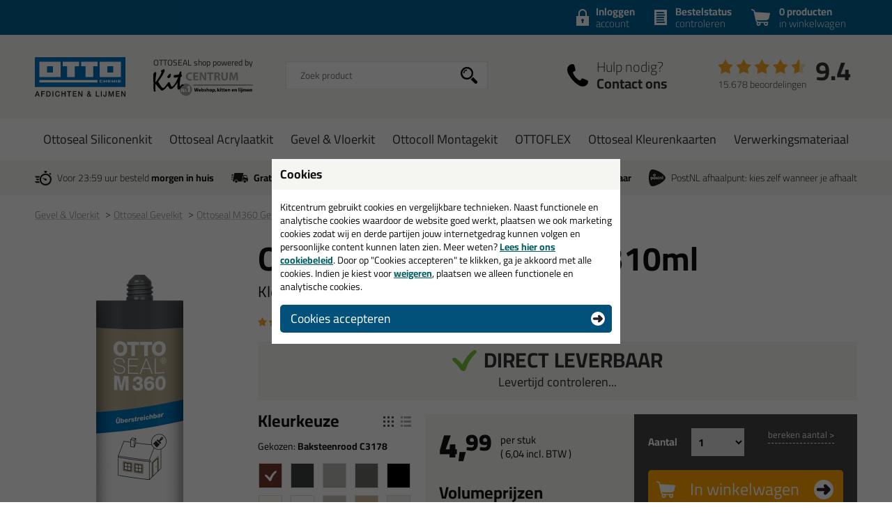

--- FILE ---
content_type: text/html; charset=utf-8
request_url: https://www.ottosealshop.nl/overige/gevel-vloer/ottoseal-m360-gevelkit-310ml-p:1584/kleur:baksteenrood-c3178-v:3566/
body_size: 18206
content:
<!doctype html>
<html lang="nl-NL" class="no-js css_s12">
    <head>
        <meta charset="utf-8">
        <meta name="viewport" content="width=device-width, initial-scale=1">
        <title>Ottoseal M360 Gevelkit 310ml in kleur: Baksteenrood C3178 - OTTOSEAL shop</title>
        <script src="//app.aiden.cx/webshop/build/aiden-embedded.min.js" async=""></script>
        <script src="https://images.kitcentrum.nl/js/vendor/modernizr-custom.js" crossorigin></script>
        <script src="https://images.kitcentrum.nl/js/vendor/jquery-3.7.1.min.js" crossorigin></script>
        <script>var documentId="6489abdbb24ce55c9dbf0a52"; var documentKey="_qrOn18yEMzOWcX_Dz5GVy4qqunZUwOnRNw-y1Mt7C0"; window.dh = false;</script>
        <script>window.dataLayer = window.dataLayer || []; window.UET = window.UET || [];</script>
        <script src="//static.klaviyo.com/onsite/js/RZTBik/klaviyo.js" async=""></script>
        <script>(function(w,d,s,l,i){w[l]=w[l]||[];w[l].push({'gtm.start':new Date().getTime(),event:'gtm.js'});var f=d.getElementsByTagName(s)[0],j=d.createElement(s),dl=l!='dataLayer'?'&l='+l:'';j.async=true;j.src='https://www.googletagmanager.com/gtm.js?id='+i+dl;f.parentNode.insertBefore(j,f);})(window,document,'script','dataLayer','GTM-MKWTCTH');</script>
        <link rel="stylesheet" href="https://images.kitcentrum.nl/min/g=css_s12?v=5.10.437" crossorigin>
        <link rel="preload" href="https://images.kitcentrum.nl/css/fonts/Cairo-VariableFont.woff2" as="font" type="font/woff2" crossorigin>
        <link rel="dns-prefetch" href="https://images.kitcentrum.nl" id="image-cdn">
        <meta name="description" content="Bestel in de kleur: Baksteenrood C3178 je Ottoseal M360 Gevelkit 310ml bij OTTOSEAL shop - gewoon uit voorraad geleverd, vandaag besteld, morgen in huis!">
        <meta name="theme-color" content="#026194">
        <link rel="canonical" href="https://www.kitcentrum.nl/gevel-vloerkit/gevelkit/ottoseal-m360-gevelkit-310ml-p:1584/kleur:baksteenrood-c3178-v:3566/">
        <link rel="apple-touch-icon" sizes="180x180" href="https://images.kitcentrum.nl/apple-touch-icon.png">
        <link rel="icon" type="image/png" sizes="32x32" href="https://images.kitcentrum.nl/favicon-32x32.png">
        <link rel="icon" type="image/png" sizes="16x16" href="https://images.kitcentrum.nl/favicon-16x16.png">
        <link rel="manifest" href="https://images.kitcentrum.nl/manifest.webmanifest">
        <link rel="mask-icon" href="https://images.kitcentrum.nl/safari-pinned-tab.svg" color="#7ac142">
        <meta name="twitter:card" content="summary_large_image">
        <meta name="twitter:site" content="@Kitcentrum">
        <meta name="twitter:title" content="Ottoseal M360 Gevelkit 310ml - Kleur: Baksteenrood C3178">
        <meta name="twitter:description" content="Bestel in de kleur: Baksteenrood C3178 je Ottoseal M360 Gevelkit 310ml bij OTTOSEAL shop - gewoon uit voorraad geleverd, vandaag besteld, morgen in huis!">
        <meta name="twitter:creator" content="@Kitcentrum">
        <meta name="twitter:image" content="https://images.kitcentrum.nl/imgfill/900/900/i-1584-1-7e9/ottoseal-m360-gevelkit-310ml-kitcentrum.nl.png">
        <meta name="twitter:data1" content="€4.99">
        <meta name="twitter:label1" content="Price">
        <meta property="og:type" content="product">
        <meta property="og:title" content="Ottoseal M360 Gevelkit 310ml - Kleur: Baksteenrood C3178">
        <meta property="og:url" content="https://www.kitcentrum.nl/gevel-vloerkit/gevelkit/ottoseal-m360-gevelkit-310ml-p:1584/kleur:baksteenrood-c3178-v:3566/">
        <meta property="og:locale" content="nl_NL">
        <meta property="og:image" content="https://images.kitcentrum.nl/imgfill/900/900/i-1584-1-7e9/ottoseal-m360-gevelkit-310ml-kitcentrum.nl.png">
        <meta property="og:image:width" content="900">
        <meta property="og:image:height" content="900">
        <meta property="og:description" content="Bestel in de kleur: Baksteenrood C3178 je Ottoseal M360 Gevelkit 310ml bij OTTOSEAL shop - gewoon uit voorraad geleverd, vandaag besteld, morgen in huis!">
        <meta property="og:site_name" content="OTTOSEAL shop">
        <meta property="product:brand" content="Kitcentrum">
        <meta property="product:product_link" content="https://www.kitcentrum.nl/gevel-vloerkit/gevelkit/ottoseal-m360-gevelkit-310ml-p:1584/kleur:baksteenrood-c3178-v:3566/">
        <meta property="product:price:amount" content="4.99">
        <meta property="product:price:currency" content="EUR">
        <meta name="token" content="bf496a252cd90ddc7a88dc37486d6c7b7d59df057a0fba7d33b17689d4dc06fc" id="token">
    </head>
    <body itemscope itemtype="http://schema.org/WebPage" class="needletail-show-on-valid-response gtm-active in_shop product-detail-page  ">
        <noscript><iframe src="https://www.googletagmanager.com/ns.html?id=GTM-MKWTCTH" height="0" width="0" style="display:none;visibility:hidden"></iframe></noscript>
        <div class="wrapper">
            <div class="container">
                <header>
                                        <div class="top">
                        <div class="inner">
                            <span id="cart-summary">
                                                        <a href="/nl/winkelmand/" class="cart-summary"><strong>0 producten</strong> in winkelwagen</a>
                            </span>
                                                        <a href="/nl/winkelmand/bestelstatus/" class="order-status"><strong>Bestelstatus</strong> <span class="hide-small">controleren</span><span class="show-small">of inloggen</span></a>
                            <a href="/nl/webshop/account/login/" class="shop-login"><strong>Inloggen</strong> account</a>
                            							                                                    </div>
                    </div>
                                        <div class="main">
                        <div class="inner">
                            <a href="/" class="logo" title="OTTOSEAL shop"><span></span></a>
                                                                                    <div class="autocomplete-container">
                                                                <div id="nt-autocomplete" data-search-url="/nl/webshop/zoeken/">
                                    <form action="/nl/webshop/zoeken/" method="POST">
                                        <input type="search" name="search" value="" id="nt-search" placeholder="Zoek product" class="search-field">
                                        <input type="submit" value="" class="search-submit">
                                    </form>
                                </div>
                                <div id="search-results"></div>
                                <div class="overlay-bg nt-search-background"></div>
                            </div>
                                                                                                                                            <a href="/nl/contact/" class="shop-contact">Hulp nodig? <strong>Contact ons</strong></a>
                                                                                    <div class="review-summary">
                                <div class="review-stars s45"></div>
                                <div class="review-score"><a href="https://www.feedbackcompany.com/nl-nl/reviews/kitcentrum-nl" target="_blank">9.4</a></div>
                                <p class="review-amount"><a href="https://www.feedbackcompany.com/nl-nl/reviews/kitcentrum-nl" target="_blank">15.678 beoordelingen</a></p>
                            </div>
                                                                                    <a href="/nl/winkelmand/" class="cart-summary"><strong>0 producten</strong> <em>in winkelwagen</em></a>
                                                        <a href="/nl/webshop/" class="nav-toggle"><span class="nav-toggle-line line01"></span><span class="nav-toggle-line line02"></span><span class="nav-toggle-line line03"></span></a>
                        </div>
                    </div>
                                                            <nav role="navigation" class="hover-active nav-main"> <div class="inner"> <ul> <li class="is-group has-sub"><a href="/ottoseal-siliconenkit-g:159/">Ottoseal Siliconenkit</a> <div class="submenu"> <div class="inner"> <div class="cols" data-nav-type-id="159"> <div class="col-subnav"> <ul><li class="subnav-title"><a href="/ottoseal-siliconenkit-g:159/">Ottoseal Siliconenkit</a><ul><li><a href="/ottoseal-siliconenkit/ottoseal-sanitairkit-c:252/">Ottoseal Sanitairkit</a></li><li><a href="/ottoseal-siliconenkit/ottoseal-natuursteen-kit-c:253/">Ottoseal Natuursteen kit</a></li><li><a href="/ottoseal-siliconenkit/ottoseal-zwembad-sauna-kit-c:254/">Ottoseal Zwembad & Sauna kit</a></li><li><a href="/ottoseal-siliconenkit/ottoseal-cleanroom-kit-c:320/">Ottoseal Cleanroom kit</a></li><li><a href="/ottoseal-siliconenkit/overige-siliconenkit-c:337/">Overige siliconenkit</a></li><li><a href="/ottoseal-siliconenkit/ottoseal-s70-c:790/">Ottoseal S70</a></li><li><a href="/ottoseal-siliconenkit/ottoseal-s100-c:791/">Ottoseal S100</a></li><li><a href="/ottoseal-siliconenkit/ottoseal-s110-c:792/">Ottoseal S110</a></li><li><a href="/ottoseal-siliconenkit/ottoseal-s125-c:793/">Ottoseal S125</a></li></ul></li></ul> <p><a href="/ottoseal-siliconenkit-g:159/" class="only-nav-open">Alle ottoseal siliconenkit &gt;</a></p> <p><a href="/ottoseal-siliconenkit-g:159/" class="button hide-nav-open">Bekijk alles</a></p> </div> </div> </div> </div> <div class="overlay-bg"></div> </li> <li class="is-group has-sub"><a href="/ottoseal-acrylaatkit-g:161/">Ottoseal Acrylaatkit</a> <div class="submenu"> <div class="inner"> <div class="cols" data-nav-type-id="161"> <div class="col-subnav"> <ul><li class="subnav-title"><a href="/ottoseal-acrylaatkit-g:161/">Ottoseal Acrylaatkit</a><ul><li><a href="/ottoseal-acrylaatkit/ottoseal-acrylkit-c:262/">Ottoseal Acrylkit</a></li><li><a href="/ottoseal-acrylaatkit/ottoseal-parkett-c:261/">Ottoseal Parkett</a></li><li><a href="/ottoseal-acrylaatkit/ottoseal-structuur-acrylaatkit-c:260/">Ottoseal structuur acrylaatkit</a></li><li><a href="/ottoseal-acrylaatkit/ottoseal-acrylaatkit-ral-9010-c:794/">Ottoseal Acrylaatkit RAL 9010</a></li><li><a href="/ottoseal-acrylaatkit/ottoseal-acrylaatkit-ral-9001-c:795/">Ottoseal Acrylaatkit RAL 9001</a></li><li><a href="/ottoseal-acrylaatkit/ottoseal-acrylaatkit-ral-7021-c:796/">Ottoseal Acrylaatkit RAL 7021</a></li></ul></li></ul> <p><a href="/ottoseal-acrylaatkit-g:161/" class="only-nav-open">Alle ottoseal acrylaatkit &gt;</a></p> <p><a href="/ottoseal-acrylaatkit-g:161/" class="button hide-nav-open">Bekijk alles</a></p> </div> </div> </div> </div> <div class="overlay-bg"></div> </li> <li class="is-group has-sub"><a href="/gevel-vloerkit-g:163/">Gevel & Vloerkit</a> <div class="submenu"> <div class="inner"> <div class="cols" data-nav-type-id="163"> <div class="col-subnav"> <ul><li class="subnav-title"><a href="/gevel-vloerkit-g:163/">Gevel & Vloerkit</a><ul><li><a href="/gevel-vloerkit/ottoseal-gevelkit-c:268/">Ottoseal Gevelkit</a></li><li><a href="/gevel-vloerkit/ottoseal-vloerkit-c:269/">Ottoseal Vloerkit</a></li></ul></li></ul> <p><a href="/gevel-vloerkit-g:163/" class="only-nav-open">Alle gevel & vloerkit &gt;</a></p> <p><a href="/gevel-vloerkit-g:163/" class="button hide-nav-open">Bekijk alles</a></p> </div> </div> </div> </div> <div class="overlay-bg"></div> </li> <li class="is-group has-sub"><a href="/ottocoll-montagekit-g:160/">Ottocoll Montagekit</a> <div class="submenu"> <div class="inner"> <div class="cols" data-nav-type-id="160"> <div class="col-subnav"> <ul><li class="subnav-title"><a href="/ottocoll-montagekit-g:160/">Ottocoll Montagekit</a><ul><li><a href="/ottocoll-montagekit/ottocoll-high-tack-c:256/">Ottocoll High Tack</a></li><li><a href="/ottocoll-montagekit/ottocoll-lijmkit-c:257/">Ottocoll Lijmkit</a></li><li><a href="/ottocoll-montagekit/ottocoll-pu-lijm-c:272/">Ottocoll PU lijm</a></li><li><a href="/ottocoll-montagekit/2-componenten-lijm-c:259/">2 Componenten lijm</a></li></ul></li></ul> <p><a href="/ottocoll-montagekit-g:160/" class="only-nav-open">Alle ottocoll montagekit &gt;</a></p> <p><a href="/ottocoll-montagekit-g:160/" class="button hide-nav-open">Bekijk alles</a></p> </div> </div> </div> </div> <div class="overlay-bg"></div> </li> <li class="is-group has-sub"><a href="/ottoflex-g:265/">OTTOFLEX</a> <div class="submenu"> <div class="inner"> <div class="cols" data-nav-type-id="265"> <div class="col-subnav"> <ul><li class="subnav-title"><a href="/ottoflex-g:265/">OTTOFLEX</a><ul><li><a href="/ottoflex/ottoflex-systeem-c:656/">OTTOFLEX Systeem</a></li></ul></li></ul> <p><a href="/ottoflex-g:265/" class="only-nav-open">Alle ottoflex &gt;</a></p> <p><a href="/ottoflex-g:265/" class="button hide-nav-open">Bekijk alles</a></p> </div> </div> </div> </div> <div class="overlay-bg"></div> </li> <li class="is-group has-sub"><a href="/ottoseal-kleurenkaarten-g:221/">Ottoseal Kleurenkaarten</a> <div class="submenu"> <div class="inner"> <div class="cols" data-nav-type-id="221"> <div class="col-subnav"> <ul><li class="subnav-title"><a href="/ottoseal-kleurenkaarten-g:221/">Ottoseal Kleurenkaarten</a><ul><li><a href="/ottoseal-kleurenkaarten/ottoseal-s70-kleurenkaart-c:797/">Ottoseal S70 kleurenkaart</a></li><li><a href="/ottoseal-kleurenkaarten/ottoseal-s100-kleurenkaart-c:798/">Ottoseal S100 kleurenkaart</a></li><li><a href="/ottoseal-kleurenkaarten/ottoseal-s110-kleurenkaart-c:799/">Ottoseal S110 kleurenkaart</a></li><li><a href="/ottoseal-kleurenkaarten/ottoseal-s125-kleurenkaart-c:800/">Ottoseal S125 kleurenkaart</a></li><li><a href="/ottoseal-kleurenkaarten/overige-kleurenkaarten-c:414/">Overige kleurenkaarten</a></li></ul></li></ul> <p><a href="/ottoseal-kleurenkaarten-g:221/" class="only-nav-open">Alle ottoseal kleurenkaarten &gt;</a></p> <p><a href="/ottoseal-kleurenkaarten-g:221/" class="button hide-nav-open">Bekijk alles</a></p> </div> </div> </div> </div> <div class="overlay-bg"></div> </li> <li class="is-group has-sub"><a href="/verwerkingsmateriaal-g:162/">Verwerkingsmateriaal</a> <div class="submenu"> <div class="inner"> <div class="cols" data-nav-type-id="162"> <div class="col-subnav"> <ul><li class="subnav-title"><a href="/verwerkingsmateriaal-g:162/">Verwerkingsmateriaal</a><ul><li><a href="/verwerkingsmateriaal/otto-anti-schimmelspray-c:801/">Otto Anti Schimmelspray</a></li><li><a href="/verwerkingsmateriaal/primers-c:264/">Primers</a></li><li><a href="/verwerkingsmateriaal/cleaners-c:708/">Cleaners</a></li><li><a href="/verwerkingsmateriaal/afwerkzeep-c:265/">Afwerkzeep</a></li><li><a href="/verwerkingsmateriaal/afwerkgereedschap-c:266/">Afwerkgereedschap</a></li><li><a href="/verwerkingsmateriaal/kitspuiten-c:263/">Kitspuiten</a></li><li><a href="/verwerkingsmateriaal/rugvulling-c:267/">Rugvulling</a></li><li><a href="/verwerkingsmateriaal/nozzles-tuiten-spuitmonden-c:440/">Nozzles / Tuiten / spuitmonden</a></li><li><a href="/verwerkingsmateriaal/gebruiksmateriaal-c:460/">Gebruiksmateriaal</a></li></ul></li></ul> <p><a href="/verwerkingsmateriaal-g:162/" class="only-nav-open">Alle verwerkingsmateriaal &gt;</a></p> <p><a href="/verwerkingsmateriaal-g:162/" class="button hide-nav-open">Bekijk alles</a></p> </div> </div> </div> </div> <div class="overlay-bg"></div> </li> </ul> </div></nav>                                                            <div class="usps">
                        <div class="inner">
                            <ul>
                                <li class="usp-fast-delivery">Voor 23:59 uur besteld <strong>morgen in huis</strong></li>
                                <li class="usp-free-shipping"><strong>Gratis</strong> bezorging <strong>in NL &amp; BE</strong> vanaf <strong><nobr>59,-</nobr></strong></li>
                                <li class="usp-massive-stock">Grootste assortiment <strong>uit voorraad leverbaar</strong></li>
                                                                                                <li class="usp-postnl-pickup">PostNL afhaalpunt: kies zelf wanneer je afhaalt</li>
                                                                                                <li class="usp-small"><strong>Gratis</strong> bezorging <strong>in NL &amp; BE</strong> vanaf <strong><nobr>59,-</nobr></strong></li>
                            </ul>
                        </div>
                    </div>
                </header>
                <main>
                                        <nav class="crumpath">
                        <div class="inner">
                                                        <ol><li class="first"><a href="/" title="OTTOSEAL shop">Home</a></li><li><a href="/gevel-vloerkit-g:163/" title="Gevel & Vloerkit">Gevel & Vloerkit</a></li><li><a href="/gevel-vloerkit/ottoseal-gevelkit-c:268/" title="Ottoseal Gevelkit">Ottoseal Gevelkit<span class="hide">(Gevel & Vloerkit)</span></a></li><li><a href="/gevel-vloerkit/gevelkit/ottoseal-m360-gevelkit-310ml-p:1584/" title="Ottoseal M360 Gevelkit 310ml">Ottoseal M360 Gevelkit 310ml</a></li><li><a href="/gevel-vloerkit/gevelkit/ottoseal-m360-gevelkit-310ml-p:1584/kleur:baksteenrood-c3178-v:3566/" title="Kleur: Baksteenrood C3178">Kleur: Baksteenrood C3178</a></li></ol>
        <script type="application/ld+json">
        {
            "@context": "http://schema.org",
            "@type": "BreadcrumbList",
            "itemListElement": [{ "@type": "ListItem", "position": 1, "item": { "@id": "https://www.ottosealshop.nl/", "name": "OTTOSEAL shop" } },{ "@type": "ListItem", "position": 2, "item": { "@id": "https://www.ottosealshop.nl/gevel-vloerkit-g:163/", "name": "Gevel & Vloerkit" } },{ "@type": "ListItem", "position": 3, "item": { "@id": "https://www.ottosealshop.nl/gevel-vloerkit/ottoseal-gevelkit-c:268/", "name": "Ottoseal Gevelkit" } },{ "@type": "ListItem", "position": 4, "item": { "@id": "https://www.ottosealshop.nl/gevel-vloerkit/gevelkit/ottoseal-m360-gevelkit-310ml-p:1584/", "name": "Ottoseal M360 Gevelkit 310ml" } },{ "@type": "ListItem", "position": 5, "item": { "@id": "https://www.ottosealshop.nl/gevel-vloerkit/gevelkit/ottoseal-m360-gevelkit-310ml-p:1584/kleur:baksteenrood-c3178-v:3566/", "name": "Kleur: Baksteenrood C3178" } }]
        }
        </script>
                                                            </div>
                    </nav>
                                        
                <article role="main">
                    <div class="inner product-detail image_is_portrait">
                        <div class="product-detail-content">
                            <div class="product-detail-intro">
                                                                <h1>Ottoseal M360 Gevelkit 310ml</h1>
                                                                <h2 class="update-on-colorchange">Kleur: <span>Baksteenrood C3178</span></h2>
                                                                                                <div class="product-review">
                                    <p><a href="/gevel-vloerkit/gevelkit/ottoseal-m360-gevelkit-310ml-p:1584/&tab=reviews" class="nav-to-reviews"><span class="review-stars s50"></span> <span class="hide-mini">op basis van</span> 12 productbeoordelingen</a></p>
                                </div>
                                                                                                <div class="product-stock has-stock" data-order-before="23:59" data-title-has-stock="direct leverbaar" data-title-no-stock="(korte) levertijd" data-title-no-stock-longer="tijdelijk uitverkocht" data-title-variant-missing="maak een kleurkeuze" data-subtext-variant-missing="...voor actuele voorraad & levertijd">
                                                                                                            <p><strong>direct leverbaar</strong><span class="stock-submsg" id="date-delivery-possible">voor 23:59 uur besteld, dinsdag 13 januari geleverd!</span></p>
                                                                                                            <p><button type="button" class="hidden button button-xs light" id="subscribe-for-stock-mail-button" style="margin-right: 10px;">houd mij op de hoogte</button> <button type="button" class="button button-xs orange hidden" id="order_available_qt">bestel</button></p>
                                </div>
                                <div class="show-if-insufficient-stock hide"></div>
                            </div>
                            <form method="post" name="order" action="/nl/winkelmand/">
                                <input type="hidden" name="form_action" value="addcart">
                                <input type="hidden" name="id" value="1584">
                                <div class="product-summary summary-3-col">
                                                                        <div class="product-options" data-option-variant-label="kleur">
                                                                                                                        <input type="hidden" name="option0" value="3566" class="product-color-id">
                                        <div class="product-colors">
                                            <h3>Kleur<span class="hide-mini">keuze</span></h3>
                                            <a href="#" class="product-colors-blockview active" title="toon kleuren zonder naam"></a>
                                            <a href="#" class="product-colors-listview" title="toon lijst met kleurnamen"></a>
                                            <p class="product-color-name">Gekozen: <strong>Baksteenrood C3178</strong></p>
                                            <ul>
                                                                                                <li class=""><a href="/gevel-vloerkit/gevelkit/ottoseal-m360-gevelkit-310ml-p:1584/kleur:baksteenrood-c3178-v:3566/" data-variant-id="3566" style="background-color: #71382D" class=" color-active " aria-label="Baksteenrood C3178"><span>Baksteenrood C3178</span></a></li>
                                                                                                                                                <li class=""><a href="/gevel-vloerkit/gevelkit/ottoseal-m360-gevelkit-310ml-p:1584/kleur:basalt-c2260-v:3568/" data-variant-id="3568" style="background-color: #3D4041" class=" " aria-label="Basalt C2260"><span>Basalt C2260</span></a></li>
                                                                                                                                                <li class="product-light-color "><a href="/gevel-vloerkit/gevelkit/ottoseal-m360-gevelkit-310ml-p:1584/kleur:betongrijs-c56-v:3041/" data-variant-id="3041" style="background-color: #B6B7B2" class=" " aria-label="Betongrijs C56"><span>Betongrijs C56</span></a></li>
                                                                                                                                                <li class=""><a href="/gevel-vloerkit/gevelkit/ottoseal-m360-gevelkit-310ml-p:1584/kleur:ral-7016-c7016-v:3043/" data-variant-id="3043" style="background-color: #6B6D68" class=" " aria-label="RAL 7016 C7016"><span>RAL 7016 C7016</span></a></li>
                                                                                                                                                <li class=""><a href="/gevel-vloerkit/gevelkit/ottoseal-m360-gevelkit-310ml-p:1584/kleur:zwart-c04-v:3050/" data-variant-id="3050" style="background-color: #000000" class=" " aria-label="Zwart C04"><span>Zwart C04</span></a></li>
                                                                                                                                                <li class="product-light-color "><a href="/gevel-vloerkit/gevelkit/ottoseal-m360-gevelkit-310ml-p:1584/kleur:ral-9001-c9001-v:3039/" data-variant-id="3039" style="background-color: #FFFDF1" class=" " aria-label="RAL 9001 C9001"><span>RAL 9001 C9001</span></a></li>
                                                                                                                                                <li class="product-light-color "><a href="/gevel-vloerkit/gevelkit/ottoseal-m360-gevelkit-310ml-p:1584/kleur:wit-c01-v:3037/" data-variant-id="3037" style="background-color: #FFFFFF" class=" " aria-label="Wit C01"><span>Wit C01</span></a></li>
                                                                                                                                                <li class="product-light-color product-colors-list-more "><a href="/gevel-vloerkit/gevelkit/ottoseal-m360-gevelkit-310ml-p:1584/kleur:mortelgrijs-c102-v:4279/" data-variant-id="4279" style="background-color: #C9C5BA" class=" " aria-label="Mortelgrijs C102"><span>Mortelgrijs C102</span></a></li>
                                                                                                                                                <li class="product-light-color product-colors-list-more "><a href="/gevel-vloerkit/gevelkit/ottoseal-m360-gevelkit-310ml-p:1584/kleur:zandbeige-c3180-v:3040/" data-variant-id="3040" style="background-color: #CEBB9A" class=" " aria-label="Zandbeige C3180"><span>Zandbeige C3180</span></a></li>
                                                                                                                                                <li class="product-light-color product-colors-list-more "><a href="/gevel-vloerkit/gevelkit/ottoseal-m360-gevelkit-310ml-p:1584/kleur:ral-9016-c9016-v:3569/" data-variant-id="3569" style="background-color: #F1F1EC" class=" " aria-label="RAL 9016 C9016"><span>RAL 9016 C9016</span></a></li>
                                                                                                                                                <li class="product-colors-list-more "><a href="/gevel-vloerkit/gevelkit/ottoseal-m360-gevelkit-310ml-p:1584/kleur:ral-7039-v:3910/" data-variant-id="3910" style="background-color: #706F6A" class=" " aria-label="RAL 7039"><span>RAL 7039</span></a></li>
                                                                                                                                                <li class="product-light-color product-colors-list-more "><a href="/gevel-vloerkit/gevelkit/ottoseal-m360-gevelkit-310ml-p:1584/kleur:donkerbetongrijs-c3172-v:3570/" data-variant-id="3570" style="background-color: #878175" class=" " aria-label="Donkerbetongrijs C3172"><span>Donkerbetongrijs C3172</span></a></li>
                                                                                                                                                <li class="product-light-color product-colors-list-more "><a href="/gevel-vloerkit/gevelkit/ottoseal-m360-gevelkit-310ml-p:1584/kleur:manhattan-c43-v:3567/" data-variant-id="3567" style="background-color: #C0C1C5" class=" " aria-label="Manhattan C43"><span>Manhattan C43</span></a></li>
                                                                                                                                                <li class="product-colors-list-more "><a href="/gevel-vloerkit/gevelkit/ottoseal-m360-gevelkit-310ml-p:1584/kleur:middelgrijs-c3182-v:3909/" data-variant-id="3909" style="background-color: #6A6A69" class=" " aria-label="Middelgrijs C3182"><span>Middelgrijs C3182</span></a></li>
                                                                                                <li class="hide-if-expanded"><a href="#" class="show-text">+3</a></li>
                                                                                                                                                <li class="product-colors-list-more product-colors-more"><a href="/gevel-vloerkit/gevelkit/ottoseal-m360-gevelkit-310ml-p:1584/kleur:donkerbruin-c49-v:4276/" data-variant-id="4276" style="background-color: #463527" class=" " aria-label="Donkerbruin C49"><span>Donkerbruin C49</span></a></li>
                                                                                                                                                <li class="product-light-color product-colors-list-more product-colors-more"><a href="/gevel-vloerkit/gevelkit/ottoseal-m360-gevelkit-310ml-p:1584/kleur:grijs-aluminium-c5078-v:4277/" data-variant-id="4277" style="background-color: #8E8F8A" class=" " aria-label="Grijs aluminium C5078"><span>Grijs aluminium C5078</span></a></li>
                                                                                                                                                <li class="product-light-color product-colors-list-more product-colors-more"><a href="/gevel-vloerkit/gevelkit/ottoseal-m360-gevelkit-310ml-p:1584/kleur:heldergrijsbeige-c537-v:3047/" data-variant-id="3047" style="background-color: #929B8A" class=" " aria-label="Heldergrijsbeige C537"><span>Heldergrijsbeige C537</span></a></li>
                                                                                                                                            </ul>
                                            <p><a href="#" class="show-text show-text-hide show-blockview show-listview"><span class="hide-mini">toon </span>alle 17 kleuren &gt;</a></p>
                                                                                    </div>
                                                                                                                        <div class="option-added hide-mini">
                                                                                                                                    <h3>Waarom dit product?</h3>
                                            <ul class="usp-list">
                                                                                                <li>Met <strong>5 sterren</strong> beoordeeld</li>
                                                                                                                                                <li><strong>Gratis</strong> tuitje(s) meegeleverd</li>
                                                                                                                                                                                                <li>Na 6 uur <strong> kleefvrij</strong></li>
                                                                                                <li>Veel kleuren</li>
                                                                                                <li>Zeer prettig verwerkbaar</li>
                                                                                                <li>Siliconenvrij</li>
                                                                                                                                            </ul>
                                                                                                                                </div>
                                    </div>
                                                                        <div class="product-prices" class="clear">
                                                                                <div class="product-price">
                                            <p>
                                                <span class="clearfix">
                                                    <span id="price-from" class="hide">van <span id="price-old">4,99</span> (adviesprijs) voor</span>
                                                                                                        <strong id="price-current-excl">4,<sup>99</sup></strong> <small><span>per stuk</span> ( <span class="price-other-vat-type" id="price-current-incl">6,<sup>04</sup></span> incl. BTW )</small>
                                                                                                    </span>
                                                <em id="price-discount" class="hide"><span class="discount-value"></span>% korting</em>
                                            </p>
                                        </div>
                                                                                <div class="hide-if-stock-longer">
                                                                                        <h3 class="qt-prices-title">Volumeprijzen</h3>
                                                                                        <p class="qt-subtext">(geldig bij alle kleurcombinaties)</p>
                                                                                                                                    <table class="qt-prices" cellspacing="0">
                                                                                                                                                <tr id="qt_price_id_3186"  data-this-price="4.55">
                                                    <td class="hide-mini">20</td>
                                                    <td class="show-mini"><a href="javascript:_order_qt(20);">20x </a></td>
                                                    <td class="hide-mini">stuks</td>
                                                    <td><strong class="qt-price qt-price-excl">4,55</strong> p/st <small class="qt-mini-discount"><span class="discount-value">9%</span> korting</small></td>
                                                    <td class="hide-mini"><a href="javascript:_order_qt(20);">bestel 20x</a></td>
                                                </tr>
                                                                                                                                                                                                <tr id="qt_price_id_3386"  data-this-price="4.25">
                                                    <td class="hide-mini">80</td>
                                                    <td class="show-mini"><a href="javascript:_order_qt(80);">80x </a></td>
                                                    <td class="hide-mini">stuks</td>
                                                    <td><strong class="qt-price qt-price-excl">4,25</strong> p/st <small class="qt-mini-discount"><span class="discount-value">15%</span> korting</small></td>
                                                    <td class="hide-mini"><a href="javascript:_order_qt(80);">bestel 80x</a></td>
                                                </tr>
                                                                                                                                            </table>
                                                                                                                                                                            </div>
                                                                                                                        <script>
                                            $(document).ready(function(){

                                                if ( typeof _order_qt != 'function' ){

                                                     window._order_qt = function(qt){

                                                        qt = parseInt(qt);
                                                        qt = ( qt == 0 ) ? 1 : qt;

                                                        if ( $('[name=select_qt]').is(':visible') ) {

                                                            $('[name=select_qt]').val('custom');
                                                            _eval_select_qt()
                                                        }

                                                        $('.product-detail-content input[name=qt]').val(qt);
                                                        $('.product-detail-content form[name=order]').submit();
                                                    }
                                                }

                                                if ( typeof _eval_select_qt != 'function' ){

                                                     window._eval_select_qt = function(){

                                                        if ( $('[name=select_qt]').is(':visible') ) {

                                                            if ( $('[name=select_qt]').val() == 'custom' ) {

                                                                $('.select-qt-select').addClass('has-custom-qt');
                                                                $('.select-qt-input').show().focus();
                                                            }
                                                            else {

                                                                qt = parseInt($('[name=select_qt]').val());

                                                                $('.select-qt-select').removeClass('has-custom-qt');
                                                                $('.select-qt-input').hide().find('input[name=qt]').val(qt).trigger('input');
                                                            }
                                                        }
                                                    }
                                                }

                                                
                                                _eval_select_qt();

                                                $('.select-qt-select').on('change',_eval_select_qt);
                                            });
                                        </script>
                                    </div>
                                    <div class="product-order">
                                        <div class="product-order-qt clearfix hide-if-stock-longer">
                                            <fieldset>
                                                <legend>Aantal</legend>
                                                <span class="select-qt-select">
                                                    <select name="select_qt">
                                                                                                                <option value="1">1</option>
                                                                                                                <option value="2">2</option>
                                                                                                                <option value="3">3</option>
                                                                                                                <option value="4">4</option>
                                                                                                                <option value="5">5</option>
                                                                                                                <option value="6">6</option>
                                                                                                                <option value="20">20</option>
                                                                                                                <option value="80">80</option>
                                                                                                                <option value="custom">anders...</option>
                                                    </select>
                                                </span>
                                                <span class="select-qt-input">
                                                    <input type="number" name="qt" min="0" max="9999" value="1" aria-label="aantal">
                                                </span>
                                            </fieldset>
                                                                                        <p class="calc-number"><a href="/gevel-vloerkit/gevelkit/ottoseal-m360-gevelkit-310ml-p:1584/&bereken=aantal" class="calc-qt">bereken aantal &gt;</a></p>
                                                                                    </div>
                                        <div class="product-order-btn hide-if-stock-longer">
                                            <button type="submit" class="orange button-xl">In winkelwagen</button>
                                                                                        <ul class="usp-list has-stock">
                                                <li class="stock-usp" data-text-limited-stock="Beperkte voorraad, nog {{num_stock}} beschikbaar" data-text-full-stock="Voldoende voorraad">Voldoende voorraad</li>
                                                <li>Alleen online beschikbaar</li>
                                                <li class="date-delivery-short"><span>Voor 23:59 besteld, </span><strong>dinsdag in huis</strong></li>
                                                <li class="review-usp-link">Afgesproken!&nbsp;&nbsp;<a href="https://www.feedbackcompany.com/nl-nl/reviews/kitcentrum-nl" target="_blank">Bekijk onze reviews</a></li>
                                                <li><strong>Gratis</strong> bezorging vanaf 59,-</li>
                                            </ul>
                                                                                    </div>
                                    </div>
                                </div>
                                                                <ul class="usp-list show-mini">
                                <h3>Waarom dit product?</h3>
                                                                        <li>Met <strong>5 sterren</strong> beoordeeld</li>
                                                                                                                                                <li>Na 6 uur <strong> kleefvrij</strong></li>
                                                                        <li>Veel kleuren</li>
                                                                        <li>Zeer prettig verwerkbaar</li>
                                                                        <li>Siliconenvrij</li>
                                                                                                        </ul>
                                                            </form>
                                                        <div class="product-detail-specs">
                                <div class="tabbed-content">
                                    <ul class="tab-nav">
                                        <li><h2><a href="/gevel-vloerkit/gevelkit/ottoseal-m360-gevelkit-310ml-p:1584/" data-target-tab=".tab-description" class="tab-active">Omschrijving</a></h2></li>
                                                                                <li><a href="/gevel-vloerkit/gevelkit/ottoseal-m360-gevelkit-310ml-p:1584/&tab=technical" data-target-tab=".tab-technical">Specificaties</a></li>                                        <li><a href="/gevel-vloerkit/gevelkit/ottoseal-m360-gevelkit-310ml-p:1584/&tab=reviews" data-target-tab=".tab-reviews">Reviews (12)</a></li>
                                    </ul>
                                    <div class="tab-content tab-description tab-open">
                                                                                
<h2>Ottoseal M360 Gevelkit 310ml in Baksteenrood C3178</h2>
<p>Zoek je kit in een specifieke kleur? Gevonden! Deze ottoseal gevelkit Ottoseal M360 Gevelkit 310ml in de kleur Baksteenrood C3178 is te gebruiken voor verschillende toepassingen. Een duurzame en veelzijdige kit welke makkelijk te verwerken is. Perfect als je een bijpassende kleur zoekt met gegarandeerd een topresultaat. Bestel de Ottoseal M360 Gevelkit 310ml in kleur Baksteenrood C3178 vandaag nog! Op voorraad en op werkdagen besteld = morgen in huis.</p>
<p>Wil je meer weten over de toepassing en kenmerken van dit product? <a href="/gevel-vloerkit/gevelkit/ottoseal-m360-gevelkit-310ml-p:1584/" class="load-async">Lees alles over dit product &gt;</a></p>
<div class="loaded-content hide"><hr></div>
<script>
    $(document).ready(function(){
        $('body').on('click','a.load-async',function(e){
            e.preventDefault();
            var clicked = $(this);
            var target  = $('.loaded-content');
            $.get(clicked.attr('href') + '&load=content',function(data){
                target.append(data).show();
                clicked.hide();
            });
        });
    });
</script>                                                                                                                    </div>
                                                                                                                                                 <div class="tab-content tab-technical">
                                        <h3>Technische gegevens Ottoseal M360 Gevelkit 310ml</h3>
                                        <ul>
<li><a href="/user/file/datablad_ottoseal_m360_kitcentrum_2025.pdf" target="_blank">Bekijk hier het datablad voor alle informatie over de OttoSeal M360</a></li>
<li><a href="/user/file/veiligheidsinformatieblad_m360_kitcentrum.pdf" target="_blank">Bekijk hier het veiligheidsinformatieblad van de Ottoseal M360</a></li>
</ul>
<h3>Is de Ottoseal M360 overschilderbaar?</h3>
<p>De Ottoseal M360 kan bijna altijd overschilderd of overgelakt worden met de meeste verven. Test vooraf wel altijd even of de verf goed samengaat met de Ottoseal M360!<a href="https://www.ottosealshop.nl/overige/gevel-vloer/ottoseal-m360-gevelkit-310ml-p:1584/kleur:baksteenrood-c3178-v:3566/" style="cursor: text; text-decoration: none !important;" class="auto-backlink" rel="nofollow"><img src="https://images.kitcentrum.nl/img/general/blank.gif" style=" text-decoration: none !important; width: 42px; height: 14px;" alt="Ottoseal M360 Gevelkit 310ml in kleur: Baksteenrood C3178 - OTTOSEAL shop"></a></p>
<h3>Droogtijd van de Ottoseal M360</h3>
<p>Wanneer je de Ottoseal M360 hebt aangebracht, zal na een minuut of 10 al huidvorming gaan plaatsvinden. De gemiddelde uithardingstijd is ongeveer 2 mm per 24 uur! Daarnaast is de Ottoseal M360 na 6 uur al helemaal kleefvrij!&nbsp;</p>
<h3>Verwerkingsinstructies voor de Ottoseal M360</h3>
<p><strong>Voorbehandeling</strong><br /> De hechtvlakken moeten schoon, vetvrij, droog en draagkrachtig zijn. De hechtvlakken moeten gereinigd worden en alle verontreinigingen, zoals oplosmiddelen, conserveermiddelen, vetten, oli&euml;n, stof, water, resten van lijmen en afdichtingkitten en van andere stoffen die een negatief effect op de hechting kunnen hebben, moeten verwijderd worden. Reiniging van niet-poreuze ondergronden: Reiniging met <a href="/primers-cleaners/cleaners/otto-cleaner-t-p:98/" target="_blank">OTTO Cleaner T</a> (afluchttijd ca. 1 minuut) en een schone en pluisvrije doek. Reiniging van poreuze ondergronden: oppervlakken mechanisch van losse deeltjes ontdoen, bijv. met een staalborstel of een slijpschijf.</p>
<p><strong>Afwerking</strong><br />Breng voor het gladstrijken zo spaarzaam mogelijk <a href="/primers-cleaners/kit-afwerkzeep/otto-afwerkspray-500ml-p:3017/">OTTO afwerkspray</a> aan op het kitoppervlak en maak het gladstrijkgereedschap slechts lichtjes vochtig met <a href="/primers-cleaners/kit-afwerkzeep/otto-afwerkspray-500ml-p:3017/">OTTO afwerkspray</a>. Verwijder het teveel onmiddellijk. Vanwege het grote aantal toepassingen voor onze producten en voorwaarden voor deze toepassingen is het in elk geval noodzakelijk, alle voor het betrokken gebruiksdoel belangrijke producteigenschappen v&oacute;&oacute;raf te testen en in de praktijk te toetsen.</p>                                    </div>
                                                                        <div class="tab-content tab-reviews">
                                        <h3><small>Reviews voor:</small> Ottoseal M360 Gevelkit 310ml</h3>
                                                                                <div><p>Dit product wordt beoordeeld met <span class="product-review"><span class="review-stars s50">5</span></span> sterren, gebaseerd op <span>12</span> reviews</p></div>
                                        <ul>
                                                                                        <li>
                                                <span class="product-review"><span class="review-stars s50"></span></span><br />
                                                <span class="product-review-content">Verwerkt makkelijk. Niet duur. Redelijke prijs. </span><br />
                                                <em>Geschreven door Reinder op 13 augustus 2025</em>
                                            </li>
                                                                                        <li>
                                                <span class="product-review"><span class="review-stars s50"></span></span><br />
                                                <span class="product-review-content">Een fijn product om mee te werken dankzij de goede verwerking eigenschappen. Kleur komt ook goed overeen met de kozijnen waarop ik de kit heb toegepast.</span><br />
                                                <em>Geschreven door Tom - Kit &amp; Service op 19 oktober 2024</em>
                                            </li>
                                                                                        <li>
                                                <span class="product-review"><span class="review-stars s50"></span></span><br />
                                                <span class="product-review-content">Langs de buitenzijde van onze veranda tussen paal en metselwerk werden de kieren makkelijk dichtgespoten met deze kit. Makkelijk glad te strijken en de kleur is net dezelfde.</span><br />
                                                <em>Geschreven door Paul Van Santvoort op 18 oktober 2024</em>
                                            </li>
                                                                                        <li>
                                                <span class="product-review"><span class="review-stars s50"></span></span><br />
                                                <span class="product-review-content">Top kit</span><br />
                                                <em>Geschreven door Joris op 21 augustus 2024</em>
                                            </li>
                                                                                        <li>
                                                <span class="product-review"><span class="review-stars s50"></span></span><br />
                                                <span class="product-review-content">Hele fijne kit om te verwerken. Goed overschiderbaar.</span><br />
                                                <em>Geschreven door Willem op 19 augustus 2024</em>
                                            </li>
                                                                                        <li>
                                                <span class="product-review"><span class="review-stars s50"></span></span><br />
                                                <span class="product-review-content">Snelle levering en netjes.  Doos mag iets kleiner.  Maar topproduct voor het afdichten van de naden tussen kozijn en muur. Makkelijk te verwerken</span><br />
                                                <em>Geschreven door Eugene op 24 juli 2024</em>
                                            </li>
                                                                                        <li>
                                                <span class="product-review"><span class="review-stars s50"></span></span><br />
                                                <span class="product-review-content">Makkelijk te verwerken en mooi op de goede kleur echt een aanrader</span><br />
                                                <em>Geschreven door De jong op 17 april 2024</em>
                                            </li>
                                                                                        <li>
                                                <span class="product-review"><span class="review-stars s50"></span></span><br />
                                                <span class="product-review-content"></span><br />
                                                <em>Geschreven door Geert op 21 september 2023</em>
                                            </li>
                                                                                        <li>
                                                <span class="product-review"><span class="review-stars s50"></span></span><br />
                                                <span class="product-review-content">Werkt soepel om een mooie kit naad te maken. Is zeer elastisch om bij scheuren een soepele verbinding te maken.</span><br />
                                                <em>Geschreven door Leo op 19 september 2023</em>
                                            </li>
                                                                                        <li>
                                                <span class="product-review"><span class="review-stars s50"></span></span><br />
                                                <span class="product-review-content">Mooie gevelkit die makkelijk te verwerken is. Omdat er geen siliconen inzitten plakt het ook niet aan je handen. Erg mooi en fijn verwerkbaar. </span><br />
                                                <em>Geschreven door Hans op 26 augustus 2023</em>
                                            </li>
                                                                                        <li>
                                                <span class="product-review"><span class="review-stars s50"></span></span><br />
                                                <span class="product-review-content">ja het werk gemakelijk</span><br />
                                                <em>Geschreven door geurts ghislain op 24 augustus 2023</em>
                                            </li>
                                                                                        <li>
                                                <span class="product-review"><span class="review-stars s50"></span></span><br />
                                                <span class="product-review-content">Gewoon top produkt.</span><br />
                                                <em>Geschreven door S. Laport op  2 juni 2023</em>
                                            </li>
                                                                                    </ul>
                                        <h3>Ook een review schrijven?</h3><p><a href="/nl/webshop/review/1584/review-schrijven/" title="review schrijven">Schrijf hier je review over Ottoseal M360 Gevelkit 310ml &gt;</a></p>
                                                                            </div>
                                </div>
                            </div>
                        </div>
                        <div class="product-detail-images photoslider-container">
                                                                                    <figure data-image-index="1">
                                <a href="https://images.kitcentrum.nl/imgsrc/800/800/i-1584-1-7e9/ottoseal-m360-gevelkit-310ml-kitcentrum.nl.png" title="Ottoseal M360 Gevelkit 310ml" class="photoslider-item">
                                    <img class="large-image" src="https://images.kitcentrum.nl/imgsrc/240/600/i-1584-1-7e9/ottoseal-m360-gevelkit-310ml-kitcentrum.nl.png" alt="Ottoseal M360 Gevelkit 310ml">
                                    <img class="thumb-image" src="https://images.kitcentrum.nl/imgsrc/70/210/i-1584-1-7e9/ottoseal-m360-gevelkit-310ml-kitcentrum.nl.png" alt="Ottoseal M360 Gevelkit 310ml" loading="lazy">
                                </a>
                            </figure>
                                                                                                                <p><a href="/gevel-vloerkit/ottoseal-gevelkit-c:268/" class="button light arrow-left">Terug</a></p>
                        </div>
                    </div>
                                        <script>
                        /** Start UA */
                        dataLayer.push({
                            'ecommerce': {
                                'detail': {
                                    'products': [{
                                        'name': 'Ottoseal M360 Gevelkit 310ml',
                                        'id': '1584',
                                        'price': '6.04',
                                        'brand': 'Ottoseal',
                                        'category': 'Gevel & Vloerkit - Ottoseal Gevelkit',
                                        'variant': '1584',
                                        'main_id': '1584',
                                        'main_name': 'Ottoseal M360 Gevelkit 310ml'
                                    }]
                                }
                            }
                        });
                        /** End UA */
                        /** Start GA4 */
                        dataLayer.push({
                            'event': 'view_item',
                            'ecommerce': {
                                'items': [{
                                    'item_name': 'Ottoseal M360 Gevelkit 310ml',
                                    'item_id': '1584',
                                    'price': '6.04',
                                    'item_brand': 'Ottoseal',
                                    'item_category': 'Gevel & Vloerkit',
                                    'item_category_2': 'Ottoseal Gevelkit',
                                    'item_variant': '1584',
                                    'main_id': '1584',
                                    'main_name': 'Ottoseal M360 Gevelkit 310ml'
                                }]

                            }
                        });
                        /** End GA4 */
                    </script>
                                    </article>
                                                <section class="inner product-related" role="complementary">
                    <h2>Gerelateerde producten</h2>
                    <div class="product-list">
                        <div class="products">
                                                        <a class="product" href="/primers-cleaners/cleaners/otto-cleaner-t-p:98/">
                                <article>
                                    <figure>
                                                                                <img src="https://images.kitcentrum.nl/imgfill/360/440/i-98-1-427/otto-cleaner-t-kitcentrum.nl.png" width="180" height="220" alt="Otto Cleaner T" loading="lazy">
                                                                                <figcaption>Otto Cleaner T <em>Voor de juiste voorbehandeling en optimale hechting</em></figcaption>
                                    </figure>
                                                                        <p class="price-tag"><strong>8,<sup>49</sup></strong></p>
                                    <p class="hide-modal"><button>Bekijken</button></p>
                                </article>
                            </a>
                                                        <a class="product" href="/siliconenkit/sanitairkit/ottoseal-s110-310ml-p:48/">
                                <article>
                                    <figure>
                                                                                <img src="https://images.kitcentrum.nl/imgfill/360/440/i-48-1-924/ottoseal-s110-310ml-kitcentrum.nl.png" width="180" height="220" alt="Ottoseal S110 310ml" loading="lazy">
                                                                                <figcaption>Ottoseal S110 310ml</figcaption>
                                    </figure>
                                                                        <p class="price-tag"><strong>4,<sup>95</sup></strong></p>
                                    <p class="hide-modal"><button>Bekijken</button></p>
                                </article>
                            </a>
                                                    </div>
                    </div>
                </section>
                                <script>
                    /** Start UA */
                    dataLayer.push({
                        'ecommerce': {
                            'currencyCode': 'EUR',
                            'impressions': [
                                                                {   'name': 'Otto Cleaner T',
                                    'id': '',
                                    'price': '8.49',
                                    'brand': 'Otto',
                                    'category': 'Primers & Cleaners - Cleaners',
                                    'variant': '',
                                    'main_id': '',
                                    'main_name': 'Otto Cleaner T',
                                    'list': 'Related: Ottoseal M360 Gevelkit 310ml',
                                    'position': 1                                },
                                                                {   'name': 'Ottoseal S110 310ml',
                                    'id': '',
                                    'price': '4.95',
                                    'brand': 'Ottoseal',
                                    'category': 'Siliconenkit - Sanitairkit',
                                    'variant': '',
                                    'main_id': '',
                                    'main_name': 'Ottoseal S110 310ml',
                                    'list': 'Related: Ottoseal M360 Gevelkit 310ml',
                                    'position': 2                                },
                                                            ]
                        }
                    });
                    /** End UA */
                    /** Start GA4 */
                    dataLayer.push({
                        'event': 'view_item_list',
                        'ecommerce': {
                            'items': [
                                                                {   'item_name': 'Otto Cleaner T',
                                    'item_id': '',
                                    'price': '8.49',
                                    'item_brand': 'Otto',
                                    'item_category': 'Primers & Cleaners',
                                    'item_category_2': 'Cleaners',
                                    'item_variant': '',
                                    'main_id': '',
                                    'main_name': 'Otto Cleaner T',
                                    'item_list_name': 'Related: Ottoseal M360 Gevelkit 310ml',
                                    'index': 1                                },
                                                                {   'item_name': 'Ottoseal S110 310ml',
                                    'item_id': '',
                                    'price': '4.95',
                                    'item_brand': 'Ottoseal',
                                    'item_category': 'Siliconenkit',
                                    'item_category_2': 'Sanitairkit',
                                    'item_variant': '',
                                    'main_id': '',
                                    'main_name': 'Ottoseal S110 310ml',
                                    'item_list_name': 'Related: Ottoseal M360 Gevelkit 310ml',
                                    'index': 2                                },
                                                            ]
                        }
                    });
                    /** End GA4 */
                </script>
                                                                                <div class="hide product-cart-related">
                    <div class="products">
                                                <a class="product" href="/primers-cleaners/kit-afwerkzeep/otto-afwerkspray-500ml-p:3017/">
                            <article>
                                <figure>
                                                                        <img src="https://images.kitcentrum.nl/imgfill/360/440/i-3017-1-a9d/otto-afwerkspray-500ml-kitcentrum.nl.png" width="180" height="220" alt="Otto Afwerkspray 500ml" loading="lazy">
                                                                        <figcaption>Otto Afwerkspray 500ml <em>Navulbare kant en klare afwerkspray</em></figcaption>
                                </figure>
                                                                <p class="price-tag"><strong>6,<sup>49</sup></strong></p>
                            </article>
                        </a>
                                                <a class="product" href="/primers-cleaners/cleaners/otto-cleaner-t-p:98/">
                            <article>
                                <figure>
                                                                        <img src="https://images.kitcentrum.nl/imgfill/360/440/i-98-1-427/otto-cleaner-t-kitcentrum.nl.png" width="180" height="220" alt="Otto Cleaner T" loading="lazy">
                                                                        <figcaption>Otto Cleaner T <em>Voor de juiste voorbehandeling en optimale hechting</em></figcaption>
                                </figure>
                                                                <p class="price-tag"><strong>8,<sup>49</sup></strong></p>
                            </article>
                        </a>
                                            </div>
                </div>
                                <div class="hide" role="dialog" aria-hidden="true">
                    
                <div class="product-confirm" id="product-added">
                                        <div class="product-summary clearfix">
                        <figure></figure>
                        <div class="product-details">
                            <h2>Toegevoegd aan bestelling</h2>
                            <h3></h3>
                            <p><span class="color-textblock"><span id="color-hexblock"></span><em id="variant-name"></em></span></p>
                            <div class="product-stock-notification"></div>
                            <p class="product-cta">
                                <button href="#" onclick="window.location='/nl/winkelmand/'" class="orange button-xl">Naar winkelwagen</button>
                                <a href="/gevel-vloerkit/gevelkit/ottoseal-m360-gevelkit-310ml-p:1584/" class="close-overlay">&lt; terug naar product</a>
                            </p>
                        </div>
                    </div>
                                                            <div class="product-related" data-related-action="/nl/winkelmand/">
                        <h3>Aanbevolen combinaties</h3>
                        <ul class="tabs related-product-types">
                                                                                    <li><a href="#" class="related-product-type active" data-target-tab=".related-tab-cart" data-tab-title="cart">Populaire combi</a></li>
                                                        <li><a href="#" class="related-product-type" data-target-tab=".related-tab-processing" data-tab-title="processing">Verwerken</a></li>
                                                    </ul>
                        <div class="tab-content">
                                                                                    <div class="related-tab-cart active">
                                <div class="related-products-intro">
                                    <h4 class="hide">Populaire combi</h4>
                                    <p>Vaak in combinatie met het bovenstaande product aangeschaft <a href="#" class="toggle toggle-isclass" data-toggle-id="related_help_tcart">Toon uitleg &gt;</a></p>
                                    <div class="hide related_help_tcart">
                                        <hr>
                                        <p>Deze producten passen goed bij het product wat je zojuist in de winkelmand hebt geplaatst. Dat komt omdat deze producten voor elkaar gemaakt zijn of goed op elkaar aansluiten.</p>
<p>Bepalen welke producten je nu precies nodig hebt, is niet altijd even makkelijk.&nbsp;<br />Met de aanbevolen combinaties kies je altijd de geschikte producten!</p>                                        <p><a href="#" onclick="$('a[data-toggle-id=related_help_tcart]').trigger('click'); $(this).closest('div').hide(); return false;">&lt; sluiten</a></p>
                                    </div>
                                </div>
                                <div class="related-products-list">
                                                                                                                                                <article class="related-product">
                                        <div class="related-product-image">
                                            <figure>
                                                                                                <a href="/nozzles-tuiten-spuitmonden/tuitjes-voor-kit-kokers/afsluitdopje-koker-zakje-5-stuks-p:1427/" target="_blank" title="klik voor meer informatie (nieuw venster)">
                                                    <img src="https://images.kitcentrum.nl/imgfill/320/240/i-1427-1-592/afsluitdopje-koker-zakje-5-stuks-kitcentrum.nl.png" width="160" height="120" alt="Afsluitdopje koker (zakje 5 stuks)" loading="lazy">
                                                </a>
                                                                                            </figure>
                                        </div>
                                        <div class="related-product-text">
                                                                                        <div class="product-review"><a href="/nozzles-tuiten-spuitmonden/tuitjes-voor-kit-kokers/afsluitdopje-koker-zakje-5-stuks-p:1427/&tab=reviews" title="klik voor meer informatie"><span class="review-stars s50"></span>15 beoordelingen</a></div>
                                                                                        <p class="related-product-price">
                                                <strong>2,<sup>36</sup></strong>
                                                                                                <span class="stock-tag">voorraad</span>
                                                                                            </p>
                                            <p class="related-product-info">Afsluitdopje koker (zakje 5 stuks)</p>
                                                                                        <p class="related-product-reason"><em>Luchtdicht afsluiten van de koker</em></p>
                                                                                        <div class="related-product-order">
                                                                                                <div class="related-product-order-btns">
                                                    <p class="related-product-cart-info"><strong>0x</strong> in je winkelmand</p>
                                                    <p><a href="/nozzles-tuiten-spuitmonden/tuitjes-voor-kit-kokers/afsluitdopje-koker-zakje-5-stuks-p:1427/" class="button button-xs orange order-related-product" data-product-id="1427" data-variant-id="0" data-num-variants="0" data-option-variant-label="">Toevoegen</a></p>
                                                </div>
                                            </div>
                                        </div>
                                    </article>
                                                                                                                                                                                    <article class="related-product">
                                        <div class="related-product-image">
                                            <figure>
                                                                                                <a href="/primers-cleaners/cleaners/otto-cleaner-t-p:98/" target="_blank" title="klik voor meer informatie (nieuw venster)">
                                                    <img src="https://images.kitcentrum.nl/imgfill/320/240/i-98-1-427/otto-cleaner-t-kitcentrum.nl.png" width="160" height="120" alt="Otto Cleaner T" loading="lazy">
                                                </a>
                                                                                            </figure>
                                        </div>
                                        <div class="related-product-text">
                                                                                        <div class="product-review"><a href="/primers-cleaners/cleaners/otto-cleaner-t-p:98/&tab=reviews" title="klik voor meer informatie"><span class="review-stars s50"></span>13 beoordelingen</a></div>
                                                                                        <p class="related-product-price">
                                                <strong>8,<sup>49</sup></strong>
                                                                                                <span class="stock-tag">voorraad</span>
                                                                                            </p>
                                            <p class="related-product-info">Otto Cleaner T</p>
                                                                                        <p class="related-product-reason"><em>Voor de juiste voorbehandeling en optimale hechting</em></p>
                                                                                        <div class="related-product-order">
                                                                                                <strong>Inhoud</strong><br />
                                                <select name="variant_id"><option value="">- selecteer -</option><option value="1335" data-option-name="100 ml fles" data-option-color="">100 ml fles&nbsp;&nbsp;(&euro; 8,49)</option><option value="1336" data-option-name="250 ml fles" data-option-color="">250 ml fles&nbsp;&nbsp;(&euro; 11,49)</option><option value="1337" data-option-name="1000 ml fles" data-option-color="">1000 ml fles&nbsp;&nbsp;(&euro; 16,04)</option><option value="1483" data-option-name="5000 ml blik" data-option-color="">5000 ml blik&nbsp;&nbsp;(&euro; 42,99)</option></select>                                                                                                <div class="related-product-order-btns">
                                                    <p class="related-product-cart-info"><strong>0x</strong> in je winkelmand</p>
                                                    <p><a href="/primers-cleaners/cleaners/otto-cleaner-t-p:98/" class="button button-xs orange order-related-product" data-product-id="98" data-variant-id="0" data-num-variants="4" data-option-variant-label="inhoud">Toevoegen</a></p>
                                                </div>
                                            </div>
                                        </div>
                                    </article>
                                                                                                                                                                                    <article class="related-product">
                                        <div class="related-product-image">
                                            <figure>
                                                                                                <a href="/primers-cleaners/kit-afwerkzeep/otto-afwerkspray-500ml-p:3017/" target="_blank" title="klik voor meer informatie (nieuw venster)">
                                                    <img src="https://images.kitcentrum.nl/imgfill/320/240/i-3017-1-a9d/otto-afwerkspray-500ml-kitcentrum.nl.png" width="160" height="120" alt="Otto Afwerkspray 500ml" loading="lazy">
                                                </a>
                                                                                            </figure>
                                        </div>
                                        <div class="related-product-text">
                                                                                        <div class="product-review"><a href="/primers-cleaners/kit-afwerkzeep/otto-afwerkspray-500ml-p:3017/&tab=reviews" title="klik voor meer informatie"><span class="review-stars s50"></span>1 beoordeling</a></div>
                                                                                        <p class="related-product-price">
                                                <strong>6,<sup>49</sup></strong>
                                                                                                <span class="stock-tag">voorraad</span>
                                                                                            </p>
                                            <p class="related-product-info">Otto Afwerkspray 500ml</p>
                                                                                        <p class="related-product-reason"><em>Navulbare kant en klare afwerkspray</em></p>
                                                                                        <div class="related-product-order">
                                                                                                <div class="related-product-order-btns">
                                                    <p class="related-product-cart-info"><strong>0x</strong> in je winkelmand</p>
                                                    <p><a href="/primers-cleaners/kit-afwerkzeep/otto-afwerkspray-500ml-p:3017/" class="button button-xs orange order-related-product" data-product-id="3017" data-variant-id="0" data-num-variants="0" data-option-variant-label="">Toevoegen</a></p>
                                                </div>
                                            </div>
                                        </div>
                                    </article>
                                                                                                                                                                                    <article class="related-product">
                                        <div class="related-product-image">
                                            <figure>
                                                                                                <a href="/kitspuiten/kitspuiten-koker/kitcentrum-multi-kitspuit-p:3139/" target="_blank" title="klik voor meer informatie (nieuw venster)">
                                                    <img src="https://images.kitcentrum.nl/imgfill/320/240/i-3139-1-fde/kitcentrum-multi-kitspuit-kitcentrum.nl.png" width="160" height="120" alt="Kitcentrum Multi Kitspuit" loading="lazy">
                                                </a>
                                                                                            </figure>
                                        </div>
                                        <div class="related-product-text">
                                                                                        <div class="product-review"><a href="/kitspuiten/kitspuiten-koker/kitcentrum-multi-kitspuit-p:3139/&tab=reviews" title="klik voor meer informatie"><span class="review-stars s50"></span>21 beoordelingen</a></div>
                                                                                        <p class="related-product-price">
                                                <strong>29,<sup>95</sup></strong>
                                                                                                <span class="stock-tag">voorraad</span>
                                                                                            </p>
                                            <p class="related-product-info">Kitcentrum Multi Kitspuit</p>
                                                                                        <p class="related-product-reason"><em>Een kitspuit die perfect is voor het verspuiten van bijvoorbeeld de Ottoseal M360 Gevelkit</em></p>
                                                                                        <div class="related-product-order">
                                                                                                <div class="related-product-order-btns">
                                                    <p class="related-product-cart-info"><strong>0x</strong> in je winkelmand</p>
                                                    <p><a href="/kitspuiten/kitspuiten-koker/kitcentrum-multi-kitspuit-p:3139/" class="button button-xs orange order-related-product" data-product-id="3139" data-variant-id="0" data-num-variants="0" data-option-variant-label="">Toevoegen</a></p>
                                                </div>
                                            </div>
                                        </div>
                                    </article>
                                                                                                                                                                                    <article class="related-product">
                                        <div class="related-product-image">
                                            <figure>
                                                                                                <a href="/primers-cleaners/kit-afwerkzeep/kitcentrum-afwerkzeep-spray-100ml-p:3427/" target="_blank" title="klik voor meer informatie (nieuw venster)">
                                                    <img src="https://images.kitcentrum.nl/imgfill/320/240/i-3427-1-644/kitcentrum-afwerkzeep-spray-100ml-kitcentrum.nl.png" width="160" height="120" alt="Kitcentrum Afwerkzeep Spray 100ml" loading="lazy">
                                                </a>
                                                                                            </figure>
                                        </div>
                                        <div class="related-product-text">
                                                                                        <div class="product-review"><a href="/primers-cleaners/kit-afwerkzeep/kitcentrum-afwerkzeep-spray-100ml-p:3427/&tab=reviews" title="klik voor meer informatie"><span class="review-stars s50"></span>5 beoordelingen</a></div>
                                                                                        <p class="related-product-price">
                                                <strong>5,<sup>95</sup></strong>
                                                                                                <span class="stock-tag">voorraad</span>
                                                                                            </p>
                                            <p class="related-product-info">Kitcentrum Afwerkzeep Spray 100ml</p>
                                                                                        <p class="related-product-reason"><em>Voor het afwerken van ruim 30 meter kitwerk</em></p>
                                                                                        <div class="related-product-order">
                                                                                                <div class="related-product-order-btns">
                                                    <p class="related-product-cart-info"><strong>0x</strong> in je winkelmand</p>
                                                    <p><a href="/primers-cleaners/kit-afwerkzeep/kitcentrum-afwerkzeep-spray-100ml-p:3427/" class="button button-xs orange order-related-product" data-product-id="3427" data-variant-id="0" data-num-variants="0" data-option-variant-label="">Toevoegen</a></p>
                                                </div>
                                            </div>
                                        </div>
                                    </article>
                                                                                                        </div>
                            </div>
                                                        <div class="related-tab-processing hide">
                                <div class="related-products-intro">
                                    <h4 class="hide">Verwerken</h4>
                                    <p>Het is belangrijk om het juiste materiaal te gebruiken tijdens en na de verwerking <a href="#" class="toggle toggle-isclass" data-toggle-id="related_help_tprocessing">Toon uitleg &gt;</a></p>
                                    <div class="hide related_help_tprocessing">
                                        <hr>
                                        <p>Met het juiste materiaal zorg je ervoor dat de verwerking op een soepele manier verloopt en je geen dubbel werk hebt.</p>
<p>Bepalen welke producten je nu precies nodig hebt voor het <strong>verwerken</strong>, is niet altijd even makkelijk.&nbsp;<br />Met de aanbevolen combinaties kies je altijd de geschikte producten!</p>                                        <p><a href="#" onclick="$('a[data-toggle-id=related_help_tprocessing]').trigger('click'); $(this).closest('div').hide(); return false;">&lt; sluiten</a></p>
                                    </div>
                                </div>
                                <div class="related-products-list">
                                                                                                                                                <article class="related-product">
                                        <div class="related-product-image">
                                            <figure>
                                                                                                <a href="/kitspuiten/kitspuiten-koker/kitcentrum-multi-kitspuit-p:3139/" target="_blank" title="klik voor meer informatie (nieuw venster)">
                                                    <img src="https://images.kitcentrum.nl/imgfill/320/240/i-3139-1-fde/kitcentrum-multi-kitspuit-kitcentrum.nl.png" width="160" height="120" alt="Kitcentrum Multi Kitspuit" loading="lazy">
                                                </a>
                                                                                            </figure>
                                        </div>
                                        <div class="related-product-text">
                                                                                        <div class="product-review"><a href="/kitspuiten/kitspuiten-koker/kitcentrum-multi-kitspuit-p:3139/&tab=reviews" title="klik voor meer informatie"><span class="review-stars s50"></span>21 beoordelingen</a></div>
                                                                                        <p class="related-product-price">
                                                <strong>29,<sup>95</sup></strong>
                                                                                                <span class="stock-tag">voorraad</span>
                                                                                            </p>
                                            <p class="related-product-info">Kitcentrum Multi Kitspuit</p>
                                                                                        <p class="related-product-reason"><em>Een kitspuit die perfect is voor het verspuiten van bijvoorbeeld de Ottoseal M360 Gevelkit</em></p>
                                                                                        <div class="related-product-order">
                                                                                                <div class="related-product-order-btns">
                                                    <p class="related-product-cart-info"><strong>0x</strong> in je winkelmand</p>
                                                    <p><a href="/kitspuiten/kitspuiten-koker/kitcentrum-multi-kitspuit-p:3139/" class="button button-xs orange order-related-product" data-product-id="3139" data-variant-id="0" data-num-variants="0" data-option-variant-label="">Toevoegen</a></p>
                                                </div>
                                            </div>
                                        </div>
                                    </article>
                                                                                                                                                                                    <article class="related-product">
                                        <div class="related-product-image">
                                            <figure>
                                                                                                <a href="/primers-cleaners/kit-afwerkzeep/otto-afwerkspray-500ml-p:3017/" target="_blank" title="klik voor meer informatie (nieuw venster)">
                                                    <img src="https://images.kitcentrum.nl/imgfill/320/240/i-3017-1-a9d/otto-afwerkspray-500ml-kitcentrum.nl.png" width="160" height="120" alt="Otto Afwerkspray 500ml" loading="lazy">
                                                </a>
                                                                                            </figure>
                                        </div>
                                        <div class="related-product-text">
                                                                                        <div class="product-review"><a href="/primers-cleaners/kit-afwerkzeep/otto-afwerkspray-500ml-p:3017/&tab=reviews" title="klik voor meer informatie"><span class="review-stars s50"></span>1 beoordeling</a></div>
                                                                                        <p class="related-product-price">
                                                <strong>6,<sup>49</sup></strong>
                                                                                                <span class="stock-tag">voorraad</span>
                                                                                            </p>
                                            <p class="related-product-info">Otto Afwerkspray 500ml</p>
                                                                                        <p class="related-product-reason"><em>Navulbare kant en klare afwerkspray</em></p>
                                                                                        <div class="related-product-order">
                                                                                                <div class="related-product-order-btns">
                                                    <p class="related-product-cart-info"><strong>0x</strong> in je winkelmand</p>
                                                    <p><a href="/primers-cleaners/kit-afwerkzeep/otto-afwerkspray-500ml-p:3017/" class="button button-xs orange order-related-product" data-product-id="3017" data-variant-id="0" data-num-variants="0" data-option-variant-label="">Toevoegen</a></p>
                                                </div>
                                            </div>
                                        </div>
                                    </article>
                                                                                                                                                                                    <article class="related-product">
                                        <div class="related-product-image">
                                            <figure>
                                                                                                <a href="/primers-cleaners/kit-afwerkzeep/kitcentrum-afwerkzeep-spray-100ml-p:3427/" target="_blank" title="klik voor meer informatie (nieuw venster)">
                                                    <img src="https://images.kitcentrum.nl/imgfill/320/240/i-3427-1-644/kitcentrum-afwerkzeep-spray-100ml-kitcentrum.nl.png" width="160" height="120" alt="Kitcentrum Afwerkzeep Spray 100ml" loading="lazy">
                                                </a>
                                                                                            </figure>
                                        </div>
                                        <div class="related-product-text">
                                                                                        <div class="product-review"><a href="/primers-cleaners/kit-afwerkzeep/kitcentrum-afwerkzeep-spray-100ml-p:3427/&tab=reviews" title="klik voor meer informatie"><span class="review-stars s50"></span>5 beoordelingen</a></div>
                                                                                        <p class="related-product-price">
                                                <strong>5,<sup>95</sup></strong>
                                                                                                <span class="stock-tag">voorraad</span>
                                                                                            </p>
                                            <p class="related-product-info">Kitcentrum Afwerkzeep Spray 100ml</p>
                                                                                        <p class="related-product-reason"><em>Voor het afwerken van ruim 30 meter kitwerk</em></p>
                                                                                        <div class="related-product-order">
                                                                                                <div class="related-product-order-btns">
                                                    <p class="related-product-cart-info"><strong>0x</strong> in je winkelmand</p>
                                                    <p><a href="/primers-cleaners/kit-afwerkzeep/kitcentrum-afwerkzeep-spray-100ml-p:3427/" class="button button-xs orange order-related-product" data-product-id="3427" data-variant-id="0" data-num-variants="0" data-option-variant-label="">Toevoegen</a></p>
                                                </div>
                                            </div>
                                        </div>
                                    </article>
                                                                                                        </div>
                            </div>
                                                    </div>
                        <p class="clearfix"><a href="/gevel-vloerkit/gevelkit/ottoseal-m360-gevelkit-310ml-p:1584/" class="close-overlay">&lt; Terug naar product</a> <button href="#" onclick="window.location='/nl/winkelmand/'" class="orange right">Naar winkelwagen</button></p>
                    </div>
                                        <div class="sticky-cart-link">
                        <p><button href="#" onclick="window.location='/nl/winkelmand/'" class="orange button-xl">Naar winkelwagen</button></p>
                        <p><a href="/gevel-vloerkit/gevelkit/ottoseal-m360-gevelkit-310ml-p:1584/" class="close-overlay">&lt; terug naar product</a></p>
                    </div>
                </div>                    
                <div class="product-confirm" id="subscribe-for-stock-mail">
                    <div class="product-summary clearfix">
                        <figure></figure>
                        <div class="product-details">
                            <h2>Mail mij zodra er voorraad is</h2>
                            <p><span class="color-textblock"><span class="color-hexblock"></span><em class="variant-name"></em></span></p>
                            <p>Vul je e-mailadres in en je ontvangt bericht zodra dit product voorradig is.</p>
                            <div class="notifications">
                                <div class="notice error hide-if-successful hidden"><p></p></div>
                                <div class="notice done show-if-successful hidden"><p></p></div>
                            </div>
                            <div class="hide-if-successful">
                                <label for="stock-mail-email-address">E-mailadres</label>
                                <input type="email" name="stock-mail-email-address" value="" class="stock-mail-email-address">
                            </div>
                            <p></p>
                            <div class="hide-if-successful">
                                <label for="stock-mail-amount">Hoeveel heb je (ongeveer) nodig?</label>
                                <input type="number" name="stock-mail-amount" class="stock-mail-amount">
                            </div>
                            <p class="product-cta">
                                <button type="button" class="submit-stock-reminder orange button-xl hide-if-successful" data-product-id="1584">Opslaan</button>
                                <button type="button" class="close-stock-reminder hidden orange button-xl show-if-successful">Sluiten</button>
                                <a href="/gevel-vloerkit/gevelkit/ottoseal-m360-gevelkit-310ml-p:1584/" class="close-overlay">&lt; terug</a>
                            </p>
                        </div>
                    </div>
                </div>                                        
                                    <div class="product-confirm" id="product-calc-qt">
                        <div class="product-summary clearfix">
                            <figure>
                                                            </figure>
                            <div class="product-details">
                                <h2>Bereken hoeveel je nodig hebt</h2>
                                                                <h3>Ottoseal M360 Gevelkit 310ml</h3>
                                <p>Het benodigde aantal stuks is afhankelijk van de lengte, breedte en diepte van de voeg welke gekit gaat worden. Vul dit formulier in voor een indicatie van het benodigde aantal.</p>
                                                                <form method="post" name="product_calc">
                                    <input type="hidden" name="action" value="addcart">
                                    <input type="hidden" name="id" value="1584">
                                    <input type="hidden" name="qt" value="1">
                                    <input type="hidden" name="vf" value="0.2">
                                    <input type="hidden" name="bc" value="290">
                                    <div class="product-calc-input clearfix">
                                        <div class="notice error hide" id="calc_error">
                                            <p><strong>Helaas:</strong> geen berekening mogelijk. Zorg dat er alleen getallen zijn ingevoerd.</p>
                                        </div>
                                        <div class="clearfix">
                                            <div class="calc-inputs">
                                                <p>Voeglengte in <strong>meter</strong>:<br /><input type="text" name="l" required class="small"> <strong>m</strong></p>
                                                <p>Voegbreedte in <strong>millimeter</strong>:<br /><input type="text" name="b" required class="small"> <strong>mm</strong></p>
                                                <p>Voegdiepte in <strong>millimeter</strong>:<br /><input type="text" name="d" required class="small"> <strong>mm</strong></p>
                                            </div>
                                            <p><button href="#" class="calc-volume">Bereken aantal</button></p>
                                        </div>
                                    </div>
                                    <div class="product-calc-info hide clearfix" id="calc_result">
                                        <h3>Uitkomst berekening</h3>
                                        <div class="notice done">
                                            <p>Op basis van deze invoer is ca. <strong><span id="calc_result_output"></span></strong> stuks nodig.<br></p>
                                        </div>
                                        <div class="notice warning hide" id="calc_advice">
                                            <p><strong>Let op:</strong> deze voeg is breder dan 25 mm en/of dieper dan 15 mm.</p>
                                            <p><strong>Voor deze voeg zijn mogelijk aanvullende materialen nodig.</strong><br /><a href="/nl/contact/" target="_top">Neem contact op voor gratis advies &gt;</a></p>
                                        </div>
                                        <p class="product-cta" data-product-href="/gevel-vloerkit/gevelkit/ottoseal-m360-gevelkit-310ml-p:1584/">
                                            <a href="javascript:_order_calc_qt();" id="calc_qt_needed" class="button"></a><br />
                                            <a href="javascript:_order_calc_qt(1);" id="calc_qt_advice" class="button"></a>
                                        </p>
                                    </div>
                                </form>
                            </div>
                        </div>
                                                <div class="product-related">
                            <p><a href="/gevel-vloerkit/gevelkit/ottoseal-m360-gevelkit-310ml-p:1584/" class="close-overlay">&lt; Terug naar product</a></p>
                        </div>
                                            </div>
                                                    </div>
                                                <script>
                    window.variant_image_indexes = {"3037":0,"3039":0,"3040":0,"3041":0,"3043":0,"3047":0,"3050":0,"3566":0,"3567":0,"3568":0,"3569":0,"3570":0,"3909":0,"3910":0,"4276":0,"4277":0,"4279":0};
                </script>
                                <script type="text/template" id="fallback-product-template">
                    <div class="product-fallback">
                        <div class="product-fallback-image">
                            <a href="{{url}}" rel="alternate"><img src="https://images.kitcentrum.nl/imgsrc/180/220/{{imagelink}}" alt="{{name}}"></a>
                        </div>
                        <div class="product-fallback-text">
                            <h3>Alternatief:<br />{{name}}</h3>
                            <p>
                                <span class="block-icon-check">voorraad</span><br />
                                <strong class="fallback-price">{{price_eur}}</strong> per stuk<br />
                                {{subtitle}}
                            </p>
                            <p><a href="{{url}}" class="button orange light" rel="alternate">Bekijk <span class="hide-shorter">dit </span>alternatief</a></p>
                                                        <p>(of kies een andere kleur)</p>
                                                    </div>
                    </div>
                </script>
                                <div class="hide pdp-sticky-footer">
                    <p class="pdp-sticky-title"><strong>Ottoseal M360 Gevelkit 310ml</strong></p>
                    <div class="pdp-sticky-footer-parts">
                        <div class="pdp-sticky-footer-img">
                            <img src="https://images.kitcentrum.nl/imgfill/100/100/i-1584-1-7e9/ottoseal-m360-gevelkit-310ml-kitcentrum.nl.png" alt="Ottoseal M360 Gevelkit 310ml" loading="lazy">
                        </div>
                        <div class="pdp-sticky-footer-price">
                            <p><strong class="copy-price-current-excl">4,99</strong> <small>p/st</small></p>
                            <fieldset><input type="number" name="qt" min="0" max="9999" value="1"></fieldset>
                        </div>
                        <div class="pdp-sticky-footer-order">
                            <p><small class="copy-date-delivery-short"><span>Voor 23:59 besteld, </span><strong>dinsdag in huis</strong></small></p>
                            <button type="button" class="button orange">In winkelwagen</button>
                        </div>
                    </div>
                </div>
                                <script type="application/ld+json">
                {
                    "@context": "https://schema.org/",
                    "@type": "Product",
                    "name": "Ottoseal M360 Gevelkit 310ml - Kleur: Baksteenrood C3178",
                    "description" : "Gevel &amp; Vloerkit - Ottoseal Gevelkit: Ottoseal M360 Gevelkit 310ml - Kleur: Baksteenrood C3178
Deze Ottoseal Gevelkit Ottoseal M360 Gevelkit 310ml in de kleur Baksteenrood C3178 is te gebruiken voor verschillende toepassingen.
Producteigenschappen Ottoseal M360 Gevelkit 310ml
Kleur: Baksteenrood C3178,
Merk: Otto Chemie,
Verpakkingstype: Koker,
Geschikt voor onder andere: Beton, Geschilderde ondergronden, Hout, Metaal, Tegels &amp; Keramiek,
Toepassing: Dilatatie voegen, Gevel,
Kenmerk: Elastisch, Overschilderbaar, UV bestendig,
Soort: Hybride / Polymeerkit,
                    ",
                    "sku": "01584",
                    "gtin13": "4030574112904",
                    "brand": {
                        "@type": "Brand",
                        "name": "Ottoseal"
                    },
                    "image": ["https://images.kitcentrum.nl/imgsrc/240/600/i-1584-1-7e9/ottoseal-m360-gevelkit-310ml-kitcentrum.nl.png"],
                    "offers": {
                        "@type": "Offer",
                        "price": "6.04",
                        "priceCurrency": "EUR",
                        "priceValidUntil": "2027-12-31",
                        "url": "https://www.kitcentrum.nl/gevel-vloerkit/gevelkit/ottoseal-m360-gevelkit-310ml-p:1584/kleur:baksteenrood-c3178-v:3566/",
                        "availability": "http://schema.org/InStock",
                        "itemCondition": "http://schema.org/NewCondition",
                        "hasMerchantReturnPolicy": {
                            "@type": "MerchantReturnPolicy",
                            "applicableCountry": ["NL", "BE"],
                            "returnPolicyCountry": "NL",
                            "returnPolicyCategory": "https://schema.org/MerchantReturnFiniteReturnWindow",
                            "merchantReturnDays": 14,
                            "returnMethod": "https://schema.org/ReturnByMail",
                            "returnFees": "https://schema.org/FreeReturn",
                            "refundType": "https://schema.org/FullRefund"
                        }
                    },
                    "aggregateRating": {
                        "@type": "AggregateRating",
                        "worstRating": 1,
                        "bestRating": 5,
                        "ratingValue": 5,
                        "ratingCount": 12                    }
                }
                </script>
                </main>
                                <footer>
                    <div class="usps">
                        <div class="inner">
                            <ul>
                                <li class="usp-fast-delivery">Voor 23:59 uur besteld <strong>morgen in huis</strong></li>
                                <li class="usp-free-shipping"><strong>Gratis</strong> bezorging in <strong>NL &amp; BE</strong> vanaf <strong><nobr>59,-</nobr></strong></li>
                                <li class="usp-massive-stock">Grootste assortiment <strong>uit voorraad leverbaar</strong></li>
                                                                                                <li class="usp-postnl-pickup">PostNL afhaalpunt: kies zelf wanneer je afhaalt</li>
                                                                                            </ul>
                        </div>
                    </div>
                    <nav>
                        <div class="inner">
                            <div class="cols">
                                <div class="col-1">
                                    <p class="h2">Informatie</p>
                                    
<ul>
    <li class="first"><a href="/nl/tips-en-tricks/" title="Tips en tricks">Tips en tricks</a></li>
    <li><a href="/nl/keuzehulpen/" title="Keuzehulpen">Keuzehulpen</a></li>
    <li><a href="/nl/acties/" title="Acties">Acties</a></li>
    <li><a href="/nl/levertijd-bezorging/" title="Levertijd &amp; Bezorging">Levertijd &amp; Bezorging</a></li>
    <li><a href="/nl/retourneren-annuleren/" title="Retourneren &amp; Annuleren">Retourneren &amp; Annuleren</a></li>
    <li><a href="/nl/veel-gestelde-vragen-faq/" title="Veel gestelde vragen (FAQ)">Veel gestelde vragen (FAQ)</a></li>
    <li><a href="/nl/bestelprocedure/" title="Bestelprocedure">Bestelprocedure</a></li>
    <li><a href="/nl/algemene-voorwaarden/" title="Algemene voorwaarden">Algemene voorwaarden</a></li>
    <li><a href="/nl/kitcentrum-berichten/" title="Kitcentrum berichten">Kitcentrum berichten</a></li>
    <li><a href="/nl/cookies-privacy-verklaring/" title="Cookies &amp; privacy verklaring">Cookies &amp; privacy verklaring</a></li>
    <li class="last"><a href="/nl/disclaimer/" title="Disclaimer">Disclaimer</a></li>
</ul>
                                </div>
                                <div class="col-2">
                                    <p class="h2">Over ons</p>
                                    
<ul>
    <li class="first"><a href="/nl/wie-wij-zijn/" title="Wie wij zijn?">Wie wij zijn?</a></li>
    <li><a href="/nl/vacatures-bij-kitcentrumnl/" title="Vacatures bij kitcentrum.nl">Vacatures bij kitcentrum.nl</a></li>
    <li><a href="/nl/over-kitcentrumnl/" title="Over Kitcentrum.nl">Over Kitcentrum.nl</a></li>
    <li><a href="/nl/maatschappelijk/" title="Maatschappelijk">Maatschappelijk</a></li>
    <li><a href="/nl/winkelmand/" title="Winkelmand">Winkelmand</a></li>
    <li><a href="/nl/contact/" title="Contact">Contact</a></li>
    <li class="last"><a href="/nl/leverancier-worden/" title="Leverancier worden?">Leverancier worden?</a></li>
</ul>
                                </div>
                                <div class="col-3">
                                    <p class="h2">Contact</p>
                                    <p><strong>OTTOSEAL shop</strong> is onderdeel van<br><a href="https://www.kitcentrum.nl" target="_blank">Kitcentrum B.V.</a></p>
                                                                        <p><a href="/nl/contact/">Alle contactgegevens &gt;</a></p>
                                                                    </div>
                                <div class="col-4">
                                    <p class="h2">Altijd op de hoogte blijven?</p>
                                    <p><a href="https://www.facebook.com/kitcentrum.nl/" class="social-facebook" target="_blank" aria-label="volg ons op Facebook"></a><a href="https://www.linkedin.com/company/kitcentrum-nl" class="social-linkedin" target="_blank" aria-label="volg ons op LinkedIn"></a><a href="https://www.instagram.com/kitcentrum.nl/" class="social-instagram" target="_blank" aria-label="volg ons op Instagram"></a><a href="https://www.youtube.com/@Kitcentrum_nl" class="social-youtube" target="_blank" aria-label="volg ons op YouTube"></a></p>
                                    <div class="klaviyo-form-TzhK7z"></div>
                                    <p class="small">
                                        Kitcentrum is trots op:<br />
                                        <img src="https://images.kitcentrum.nl/img/general/logo-fd-gazellen-2021-2022-2023-2024.svg" alt="FD Gazellen Award 2021-2022-2023-2024" style="max-width: 68px; margin: 0 6px 10px 0;" width="68" height="68" loading="lazy">
                                        <img src="https://images.kitcentrum.nl/img/general/logo-website-van-het-jaar-2025.svg" alt="Website van het jaar 2025 certified" style="max-width: 68px; margin: 0 6px 10px 0;" width="68" height="68" loading="lazy">
                                        <img src="https://images.kitcentrum.nl/img/general/logo-shopping-awards-footer-2023.png" alt="Shopping Awards zilver DIY 2023" style="max-width: 68px; margin: 0 6px 10px 0;" width="68" height="68" loading="lazy">
                                        <img src="https://images.kitcentrum.nl/img/general/logo-shopping-awards-footer-2025.png" alt="Shopping Awards brons DIY 2025" style="max-width: 68px; margin: 0 0 10px 0;" width="68" height="68" loading="lazy">
                                    </p>
                                </div>
                            </div>
                            <p class="vat-message">Alle prijzen zijn in EURO en excl. 21% BTW<br><a href="&show_prices=incl">wijzig naar incl. BTW</a></p>
                        </div>
                    </nav>
                    <div class="inner">
                        <div class="footer-icons"></div>
                    </div>
                </footer>
                                            </div>
            <div class="overlay-bg" tabindex="-1" role="dialog"></div>
            <div class="overlay-content" tabindex="-1" role="dialog"></div>
                        <div class="cookieconsent" tabindex="-1" role="dialog" aria-label="cookie banner">
                <div class="cookieconsent__inner">
                    <div class="cookieconsent__top">Cookies</div>
                    <div class="cookieconsent__content">
                        Kitcentrum gebruikt cookies en vergelijkbare technieken. Naast functionele en analytische cookies waardoor de website goed werkt, plaatsen we ook marketing cookies zodat wij en derde partijen jouw internetgedrag kunnen volgen en persoonlijke content kunnen laten zien.
                        Meer weten? <a href="/nl/cookies-privacy-verklaring/">Lees hier ons cookiebeleid</a>. Door op "Cookies accepteren" te klikken, ga je akkoord met alle cookies. Indien je kiest voor <a href="#" decline-cookies>weigeren</a>, plaatsen we alleen functionele en analytische cookies.
                        <div class="cookieconsent__bottom">
                            <button role="button" class="button green" aria-label="Cookie accepteren" accept-cookies>Cookies accepteren</button>
                        </div>
                    </div>
                </div>
            </div>
            
            <dialog id="site_switcher" role="dialog" aria-label="kies je voorkeursland">
                <div class="dialog-header"></div>
                <div class="dialog-content">
                    <div class="buttons">
                        <button role="button" class="button green" data-go-to-correct-site></button>
                        <button role="button" class="button gray arrow-left" data-stay-on-site></button>
                    </div>
                </div>
            </dialog>
        </div>
        <div class="pswp" tabindex="-1" role="dialog" aria-hidden="true">
            <div class="pswp__bg"></div>
            <div class="pswp__scroll-wrap">
                <div class="pswp__container">
                    <div class="pswp__item"></div>
                    <div class="pswp__item"></div>
                    <div class="pswp__item"></div>
                </div>
                <div class="pswp__ui pswp__ui--hidden">
                    <div class="pswp__top-bar">
                        <div class="pswp__counter"></div>
                        <button class="pswp__button pswp__button--close" title="Sluiten (esc)"></button>
                        <button class="pswp__button pswp__button--share" title="Delen"></button>
                        <button class="pswp__button pswp__button--fs" title="Fullscreen in-/uitschakelen"></button>
                        <button class="pswp__button pswp__button--zoom" title="Zoom in/uit"></button>
                        <div class="pswp__preloader">
                            <div class="pswp__preloader__icn">
                              <div class="pswp__preloader__cut">
                                <div class="pswp__preloader__donut"></div>
                              </div>
                            </div>
                        </div>
                    </div>
                    <div class="pswp__share-modal pswp__share-modal--hidden pswp__single-tap">
                        <div class="pswp__share-tooltip"></div>
                    </div>
                    <button class="pswp__button pswp__button--arrow--left" title="Vorige (pijl links)"></button>
                    <button class="pswp__button pswp__button--arrow--right" title="Volgende (pijl rechts)"></button>
                    <div class="pswp__caption">
                        <div class="pswp__caption__center"></div>
                    </div>
                </div>
            </div>
        </div>
        <script src="https://images.kitcentrum.nl/min/g=js_v3?v=5.10.437" crossorigin></script>
        <script>
            window.needletail_configuration = {"shop_id":12,"display_all_brands":false,"image_cdn":"https:\/\/images.kitcentrum.nl","searchbar_active":false};
        </script>
        <script src="https://images.kitcentrum.nl/js/needletail-ui-3.6.0-b.js?v=5.10.437" crossorigin></script>
        <script src="https://images.kitcentrum.nl/js/needletail_templates.js?v=5.10.437" crossorigin></script>
        <script src="https://images.kitcentrum.nl/min/g=js_nt?v=5.10.437" crossorigin></script>
        <script>
            $(document).ready(function(){
                if ( typeof _check_product === 'function' ) {

                    _check_product();
                }
                            });
        </script>
        <script async type="module" src="https://chatwidget-prod.web.app/embed/init.iife.js" data-watermelon-widget-id="qBW0G0s1gY2" data-watermelon-settings-id="10819"></script>
        <script src="//d2wy8f7a9ursnm.cloudfront.net/v7/bugsnag.min.js"></script>
        <script>Bugsnag.start({
            apiKey: 'c45bf49df6987a36921075bf06d08aff',
            appVersion: '5.10.437',
            releaseStage: 'production',
            onError: function(event) {

                event.addMetadata('eventData', {
                    request: event.request,
                    errors: event.errors,
                });

                for (var error in event.errors) {

                    if ( event.errors[error].errorClass === "InvalidError" ) {
                        return false;
                    }

                    if ( event.errors[error].errorMessage.indexOf('__gCrWeb') > -1 ) {
                        return false;
                    }

                    for (var entry in event.errors[error].stacktrace){

                        if ( event.errors[error].stacktrace[entry].file.indexOf('googletagmanager') > -1 ) {
                            return false;
                        }

                        if ( event.errors[error].stacktrace[entry].file.indexOf('webkit-masked-url://hidden/') > -1 ) {
                            return false;
                        }
                    }
                }

                // Last needletail reports
                if ( window.lnr ) {
                    event.addMetadata('Needletail Requests', lnr);
                }

                if ( window.needletail_configuration ) {
                    event.addMetadata('Needletail Configuration', needletail_configuration);
                }

                return true;
            }
        })</script>
                    </body>
</html>
<!---generated in 0.10 seconds-->

--- FILE ---
content_type: text/plain
request_url: https://www.google-analytics.com/j/collect?v=1&_v=j102&a=1758550156&t=pageview&_s=1&dl=https%3A%2F%2Fwww.ottosealshop.nl%2Foverige%2Fgevel-vloer%2Fottoseal-m360-gevelkit-310ml-p%3A1584%2Fkleur%3Abaksteenrood-c3178-v%3A3566%2F&ul=en-us%40posix&dt=Ottoseal%20M360%20Gevelkit%20310ml%20in%20kleur%3A%20Baksteenrood%20C3178%20-%20OTTOSEAL%20shop&sr=1280x720&vp=1280x720&_u=YGjACEABBAAAACAAM~&jid=1110163009&gjid=1922979366&cid=573046872.1768246838&tid=UA-43317197-3&_gid=764405869.1768246838&_r=1&_slc=1&gtm=45He6191h2n81MKWTCTHv811946820za200zd811946820&gcd=13l3l3l3l1l1&dma=0&tag_exp=103116026~103200004~104527906~104528500~104684208~104684211~105391252~115938466~115938468~116514483&z=1401396862
body_size: -835
content:
2,cG-RPLPX4YN8P

--- FILE ---
content_type: image/svg+xml
request_url: https://images.kitcentrum.nl/img/general/icon-listview.svg
body_size: 114
content:
<svg xmlns="http://www.w3.org/2000/svg" viewBox="0 0 200 200"><title>icon-listview</title><g id="fe326745-e27d-4f66-8d95-78155d530080" data-name="Layer 2"><g id="bee5edd5-8e5d-4f84-990d-32d1761ab25b" data-name="Layer 1"><rect width="40" height="40" fill="#565555"/><rect x="60" width="140" height="40" fill="#565555"/><rect x="60" y="80" width="140" height="40" fill="#565555"/><rect x="60" y="160" width="140" height="40" fill="#565555"/><rect y="160" width="40" height="40" fill="#565555"/><rect y="80" width="40" height="40" fill="#565555"/></g></g></svg>

--- FILE ---
content_type: text/plain
request_url: https://www.google-analytics.com/j/collect?v=1&_v=j102&a=1758550156&t=pageview&_s=1&dl=https%3A%2F%2Fwww.ottosealshop.nl%2Foverige%2Fgevel-vloer%2Fottoseal-m360-gevelkit-310ml-p%3A1584%2Fkleur%3Abaksteenrood-c3178-v%3A3566%2F&ul=en-us%40posix&dt=Ottoseal%20M360%20Gevelkit%20310ml%20in%20kleur%3A%20Baksteenrood%20C3178%20-%20OTTOSEAL%20shop&sr=1280x720&vp=1280x720&_u=YGBACAABBAAAACAAE~&jid=436730600&gjid=225985279&cid=573046872.1768246838&tid=UA-43317197-9&_gid=208468213.1768246838&_r=1&_slc=1&gtm=45He6191h2n81MKWTCTHv811946820za200zd811946820&gcd=13l3l3l3l1l1&dma=0&tag_exp=103116026~103200004~104527906~104528500~104684208~104684211~105391252~115938466~115938468~116514483&z=318033447
body_size: -451
content:
2,cG-SXPXGPZ8QZ

--- FILE ---
content_type: image/svg+xml
request_url: https://images.kitcentrum.nl/img/general/icon-search.svg
body_size: 477
content:
<svg xmlns="http://www.w3.org/2000/svg" viewBox="0 0 50.44 50.44"><title>icon-search</title><g id="be491f42-7a03-408c-ae44-52f82a9c4999" data-name="Layer 2"><g id="bd561a5c-846e-4e4f-8e2d-50926f46218f" data-name="Laag 1"><path d="M48.92,42.27l-5.75-5.75-5.76-5.76a22.27,22.27,0,0,1-6.65,6.65l5.76,5.76,5.75,5.75a4.7,4.7,0,1,0,6.65-6.65Z"/><path d="M45.6,50.44A4.84,4.84,0,0,1,42.17,49L30.54,37.39l.15-.09a22,22,0,0,0,6.61-6.61l.09-.15L49,42.17a4.85,4.85,0,0,1-3.42,8.27ZM31,37.44,42.37,48.82a4.56,4.56,0,1,0,6.45-6.45L37.44,31A22.59,22.59,0,0,1,31,37.44Z"/><path d="M37.76,19a18.81,18.81,0,1,0-5.51,13.3A18.75,18.75,0,0,0,37.76,19ZM19,33.06a14.13,14.13,0,1,1,10-4.14A14.07,14.07,0,0,1,19,33.06Z"/><path d="M19,37.9A19,19,0,0,1,5.55,5.55a19,19,0,0,1,26.8,26.8A18.87,18.87,0,0,1,19,37.9ZM19,.27A18.67,18.67,0,0,0,5.74,32.15a18.67,18.67,0,0,0,26.41,0A18.68,18.68,0,0,0,19,.27Zm0,32.92A14.24,14.24,0,1,1,29,29,14.15,14.15,0,0,1,19,33.19ZM19,5a14,14,0,1,0,9.87,4.09A13.9,13.9,0,0,0,19,5Z"/><path d="M8,19h3.14A7.85,7.85,0,0,1,19,11.11V8A11,11,0,0,0,8,19Z"/><path d="M11.25,19.09H7.84V19A11.13,11.13,0,0,1,19,7.84h.14v3.41H19a7.72,7.72,0,0,0-7.7,7.7Zm-3.14-.28H11A8,8,0,0,1,18.81,11V8.11a10.86,10.86,0,0,0-10.7,10.7Z"/></g></g></svg>

--- FILE ---
content_type: image/svg+xml
request_url: https://images.kitcentrum.nl/img/general/logo-youtube.svg
body_size: 219
content:
<svg xmlns="http://www.w3.org/2000/svg" viewBox="0 0 48 48"><defs><style>.cls-1{fill:#fff;}.cls-2{fill:#1d1d1b;}</style></defs><g id="Laag_2" data-name="Laag 2"><g id="Laag_1-2" data-name="Laag 1"><path class="cls-1" d="M48,24A24,24,0,1,1,24,0,24,24,0,0,1,48,24Z"/><path id="youtube" class="cls-2" d="M38.37,16.73a3.76,3.76,0,0,0-2.65-2.67C33.38,13.43,24,13.43,24,13.43s-9.38,0-11.72.63a3.76,3.76,0,0,0-2.65,2.67A40.26,40.26,0,0,0,9,24a40.26,40.26,0,0,0,.63,7.27,3.76,3.76,0,0,0,2.65,2.67c2.34.63,11.72.63,11.72.63s9.38,0,11.72-.63a3.76,3.76,0,0,0,2.65-2.67A38.53,38.53,0,0,0,39,24,38.53,38.53,0,0,0,38.37,16.73ZM20.93,28.46V19.54L28.77,24Z"/></g></g></svg>

--- FILE ---
content_type: image/svg+xml
request_url: https://images.kitcentrum.nl/img/general/logo-instagram.svg
body_size: 497
content:
<svg xmlns="http://www.w3.org/2000/svg" viewBox="0 0 48 48"><defs><style>.cls-1{fill:#fff;}.cls-2{fill:#1d1d1b;}</style></defs><g id="Laag_2" data-name="Laag 2"><g id="Laag_1-2" data-name="Laag 1"><path class="cls-1" d="M48,24A24,24,0,1,1,24,0,24,24,0,0,1,48,24Z"/><path id="instagram" class="cls-2" d="M24,12.7c3.68,0,4.12,0,5.57.08a7.73,7.73,0,0,1,2.56.47,4.58,4.58,0,0,1,2.61,2.62,7.45,7.45,0,0,1,.48,2.56c.06,1.45.08,1.89.08,5.57s0,4.11-.08,5.56a7.45,7.45,0,0,1-.48,2.56,4.58,4.58,0,0,1-2.61,2.62,7.73,7.73,0,0,1-2.56.47c-1.45.07-1.89.08-5.57.08s-4.11,0-5.57-.08a7.73,7.73,0,0,1-2.56-.47,4.58,4.58,0,0,1-2.61-2.62,7.69,7.69,0,0,1-.48-2.56c-.06-1.45-.08-1.89-.08-5.56s0-4.12.08-5.57a7.69,7.69,0,0,1,.48-2.56,4.58,4.58,0,0,1,2.61-2.62,7.73,7.73,0,0,1,2.56-.47c1.46-.07,1.89-.08,5.57-.08m0-2.48c-3.74,0-4.21,0-5.68.08a10.16,10.16,0,0,0-3.35.64,7,7,0,0,0-4,4,10.31,10.31,0,0,0-.64,3.34c-.06,1.47-.08,1.94-.08,5.69s0,4.21.08,5.68A10.31,10.31,0,0,0,10.94,33a7,7,0,0,0,4,4,10.16,10.16,0,0,0,3.35.64c1.47.07,1.94.09,5.68.09s4.21,0,5.68-.09A10.06,10.06,0,0,0,33,37.05a7,7,0,0,0,4-4,10,10,0,0,0,.64-3.34c.07-1.47.08-1.94.08-5.68s0-4.22-.08-5.69A10,10,0,0,0,37.06,15a7,7,0,0,0-4-4,10.06,10.06,0,0,0-3.35-.64C28.21,10.23,27.74,10.22,24,10.22Zm0,6.7A7.08,7.08,0,1,0,31.08,24,7.08,7.08,0,0,0,24,16.92Zm0,11.67A4.6,4.6,0,1,1,28.59,24,4.59,4.59,0,0,1,24,28.59ZM31.36,15A1.65,1.65,0,1,0,33,16.64,1.65,1.65,0,0,0,31.36,15Z"/></g></g></svg>

--- FILE ---
content_type: image/svg+xml
request_url: https://images.kitcentrum.nl/img/general/icon-blockview.svg
body_size: 125
content:
<svg xmlns="http://www.w3.org/2000/svg" viewBox="0 0 200 200"><title>icon-blockview</title><g id="f96c6a39-fef7-4972-bd25-014bd6025654" data-name="Layer 2"><g id="bd4ca68c-1f7a-4984-837b-0fdef50c8e23" data-name="Layer 1"><rect width="40" height="40" fill="#565555"/><rect x="160" width="40" height="40" fill="#565555"/><rect x="80" width="40" height="40" fill="#565555"/><rect y="160" width="40" height="40" fill="#565555"/><rect x="160" y="160" width="40" height="40" fill="#565555"/><rect x="80" y="160" width="40" height="40" fill="#565555"/><rect y="80" width="40" height="40" fill="#565555"/><rect x="160" y="80" width="40" height="40" fill="#565555"/><rect x="80" y="80" width="40" height="40" fill="#565555"/></g></g></svg>

--- FILE ---
content_type: image/svg+xml
request_url: https://images.kitcentrum.nl/img/general/arrow-right.svg
body_size: 510
content:
<svg xmlns="http://www.w3.org/2000/svg" viewBox="0 0 80.67 80.67"><title>arrow-right</title><g id="a311977b-26d3-4630-af1f-cd497c3217da" data-name="Layer 2"><g id="fc83a242-7925-4cfb-918e-8ee2047636d1" data-name="Laag 1"><circle cx="40.34" cy="40.34" r="40.34" fill="#fff"/><path d="M11.25,40.08a8.15,8.15,0,0,0,.65,3.53,5.23,5.23,0,0,0,1.83,2.11,7.53,7.53,0,0,0,2.77,1.07,19.06,19.06,0,0,0,3.5.29H41.62a2.69,2.69,0,0,1,.73.11,2.13,2.13,0,0,1,.65.28.6.6,0,0,1,.28.56,1.59,1.59,0,0,1-.47,1c-.32.37-.67.82-1.06,1.35a10.51,10.51,0,0,0-1,1.93,7.41,7.41,0,0,0-.47,2.88,6.07,6.07,0,0,0,6.64,6.61,6.71,6.71,0,0,0,3.46-1,20.78,20.78,0,0,0,3.3-2.48,38.5,38.5,0,0,0,3-3c.92-1,1.78-2,2.57-2.73S60.92,50.89,62,50a36.73,36.73,0,0,0,3-2.9,18.73,18.73,0,0,0,2.33-3.16,7.48,7.48,0,0,0-.33-7.8A29.24,29.24,0,0,0,64,32.73l-8.89-8.81c-.68-.63-1.32-1.25-1.93-1.85a22.19,22.19,0,0,0-1.9-1.65,8.14,8.14,0,0,0-2.15-1.17,7.69,7.69,0,0,0-2.68-.43,6.09,6.09,0,0,0-4.53,1.7,6.22,6.22,0,0,0-1.67,4.56,8.46,8.46,0,0,0,.47,3.1,7.43,7.43,0,0,0,1.1,2c.41.51.78.94,1.1,1.27a1.44,1.44,0,0,1,.47.95,1,1,0,0,1-.29.82,1.54,1.54,0,0,1-.7.32,3.14,3.14,0,0,1-.88.05l-.83,0H20a20.72,20.72,0,0,0-3.32.25,7.72,7.72,0,0,0-2.77,1,5.3,5.3,0,0,0-1.93,2,6.72,6.72,0,0,0-.73,3.32" fill="#231f20"/></g></g></svg>

--- FILE ---
content_type: image/svg+xml
request_url: https://images.kitcentrum.nl/img/general/logo-otto-chemie-2025.svg
body_size: 1344
content:
<svg version="1.2" xmlns="http://www.w3.org/2000/svg" viewBox="0 0 720 332" width="700" height="323">
	<title>OTTO-Logo_NL</title>
	<style>
		.s0 { fill: #0072bb } 
		.s1 { fill: #fefefe } 
		.s2 { fill: #231f20 } 
	</style>
	<g id="Niederländisch">
		<path id="&lt;Path&gt;" class="s0" d="m720 237.17h-720v-237.6h720z"/>
		<g id="&lt;Group&gt;">
			<path id="&lt;Path&gt;" class="s1" d="m514.8 181.01v20.16h24.96v-4.04h-17.98v-12.13h17.98v-3.99z"/>
			<path id="&lt;Path&gt;" class="s1" d="m547.6 181.01v20.16h6.98v-8.03h10.08v8.03h6.98v-20.16h-6.98v8.03h-10.08v-8.03z"/>
			<path id="&lt;Path&gt;" class="s1" d="m579.48 181.01v20.16h23.06v-4.04h-16.08v-3.99h16.08v-4.1h-16.08v-4.04h16.08v-3.99z"/>
			<path id="&lt;Path&gt;" class="s1" d="m610.37 181.01v20.16h6.98v-10.11l6.98 10.11 7.05-10.11-0.07 10.11h7.06v-20.16h-6l-8.04 12.01-7.97-12.01z"/>
			<path id="&lt;Path&gt;" class="s1" d="m646.2 181.01v20.16h6.98v-20.16z"/>
			<path id="&lt;Path&gt;" class="s1" d="m661.01 181.01v20.16h22.99v-4.04h-16.01v-3.99h16.01v-4.1h-16.01v-4.04h16.01v-3.99z"/>
		</g>
		<path id="&lt;Compound Path&gt;" fill-rule="evenodd" class="s1" d="m205.2 157.97h-169.2v-122.4h169.2zm-61.2-86.4h-46.8v50.4h46.8z"/>
		<path id="&lt;Path&gt;" class="s1" d="m351.6 71.57v-36h-129.6v36h34.2v86.4h61.2v-86.4z"/>
		<path id="&lt;Compound Path&gt;" fill-rule="evenodd" class="s1" d="m684 157.97h-169.2v-122.4h169.2zm-61.2-86.4h-46.8v50.4h46.8z"/>
		<path id="&lt;Path&gt;" class="s1" d="m498 71.57v-36h-129.6v36h34.2v86.4h61.2v-86.4z"/>
		<path id="&lt;Path&gt;" class="s1" d="m498 201.17h-462v-20.16h462z"/>
		<g id="&lt;Group&gt;">
			<path id="&lt;Compound Path&gt;" fill-rule="evenodd" class="s2" d="m15.69 269.77h7.62l15.75 43h-7.67l-3.84-11.38h-16.32l-3.84 11.38h-7.39zm-2.52 25.9h12.49l-6.13-18.49h-0.17z"/>
			<path id="&lt;Compound Path&gt;" class="s2" d="m50.47 269.77h28.23v6.51h-21.08v11.26h18.51v6.14h-18.51v19.09h-7.15z"/>
			<path id="&lt;Compound Path&gt;" fill-rule="evenodd" class="s2" d="m91.01 269.77h16.95c12.6 0 18.04 9.64 18.04 21.5 0 11.86-5.44 21.5-18.04 21.5h-16.95zm7.15 36.86h7.05c11.23 0 13.63-6.69 13.63-15.36 0-8.67-2.4-15.36-13.63-15.36h-7.05z"/>
			<path id="&lt;Compound Path&gt;" class="s2" d="m139.87 269.77h7.16v43h-7.16z"/>
			<path id="&lt;Compound Path&gt;" class="s2" d="m190.61 283.44c-1.21-5-4.24-8.55-10.2-8.55-8.76 0-12.43 8.13-12.43 16.38 0 8.25 3.67 16.38 12.43 16.38 6.42 0 9.8-5 10.43-11.26h6.98c-0.63 10.3-7.5 17.41-17.41 17.41-12.2 0-19.59-10.18-19.59-22.53 0-12.22 7.39-22.52 19.59-22.52 9.28 0 16.44 5.42 17.36 14.69z"/>
			<path id="&lt;Compound Path&gt;" class="s2" d="m211.51 269.77h7.16v17.11h18.61v-17.11h7.16v43h-7.16v-19.39h-18.61v19.39h-7.16z"/>
			<path id="&lt;Compound Path&gt;" class="s2" d="m256.24 269.77h33.1v6.51h-13v36.49h-7.16v-36.49h-12.94z"/>
			<path id="&lt;Compound Path&gt;" class="s2" d="m301.17 269.77h29.44v6.51h-22.28v11.26h20.62v6.14h-20.62v12.59h22.68v6.5h-29.84z"/>
			<path id="&lt;Compound Path&gt;" class="s2" d="m344.39 269.77h7.56l18.67 31.68h0.11v-31.68h6.82v43h-7.56l-18.62-31.62h-0.17v31.62h-6.81z"/>
			<path id="&lt;Compound Path&gt;" fill-rule="evenodd" class="s2" d="m438.76 307.95c-3.04 3.92-6.64 5.67-11.46 5.67-7.56 0-12.88-4.76-12.88-12.77 0-6.08 4.64-9.88 9.39-12.47-2.12-2.89-4.12-5.6-4.12-9.39 0-6.21 4.46-10.24 10.02-10.24 5.27 0 10.19 3.37 10.19 10.3 0 5.12-3.43 8.67-7.38 10.9l6.35 8.07c0.46-1.39 0.98-2.95 1.26-5.79h5.73c-0.4 3.8-1.37 7.47-3.21 10.54l7.85 10h-8.02zm-11.51-15.06c-2.41 1.57-6.3 2.95-6.3 8.07 0 4.64 2.75 7.23 6.58 7.23 4.76 0 6.53-3.07 7.74-4.82zm-1.72-14.27c0 2.83 2.18 5.06 3.72 7.17 2.47-1.75 4.81-3.55 4.81-6.99 0-2.83-1.66-4.94-4.18-4.94-2.46 0-4.35 1.87-4.35 4.76z"/>
			<path id="&lt;Compound Path&gt;" class="s2" d="m484.96 269.77h7.16v36.5h20.79v6.5h-27.95z"/>
			<path id="&lt;Compound Path&gt;" class="s2" d="m524.79 269.77h7.16v43h-7.16z"/>
			<path id="&lt;Compound Path&gt;" class="s2" d="m569.56 298.92c0 7.47-1.72 14.88-13.46 14.88-8.65 0-12.2-5.91-12.2-13.8v-2.28h7.16v2.22c0 4.88 1.25 7.71 5.61 7.71 4.64 0 5.73-2.95 5.73-8.31v-29.57h7.16z"/>
			<path id="&lt;Compound Path&gt;" class="s2" d="m585.32 269.77h10.08l11.28 33.67h0.12l11-33.67h9.96v43h-6.82v-33.18h-0.11l-11.34 33.18h-5.9l-11.34-33.18h-0.11v33.18h-6.82z"/>
			<path id="&lt;Compound Path&gt;" class="s2" d="m643.62 269.77h29.44v6.51h-22.28v11.26h20.62v6.14h-20.62v12.59h22.69v6.5h-29.85z"/>
			<path id="&lt;Compound Path&gt;" class="s2" d="m686.84 269.77h7.56l18.67 31.68h0.11v-31.68h6.82v43h-7.56l-18.62-31.62h-0.17v31.62h-6.81z"/>
		</g>
	</g>
</svg>

--- FILE ---
content_type: image/svg+xml
request_url: https://images.kitcentrum.nl/img/general/banner-orange.svg
body_size: 2494
content:
<svg xmlns="http://www.w3.org/2000/svg" viewBox="0 0 180.64 38.63"><title>price-discount</title><g id="e224eff7-9517-4309-8a82-9f8418f960e6" data-name="Layer 2"><g id="bc966a4f-2e44-475e-8dc2-c9ffc2a7bb87" data-name="Layer 1"><path d="M.06,16.26a.15.15,0,0,0-.06.11v3.26a.14.14,0,0,0,0,.11c.31.17.25.44.25.69v1.18c0,.08,0,.2.06.23.31.18.23.45.23.7v3.53a1.7,1.7,0,0,0,0,.39c0,.16.3.2.29.41s0,.52,0,.78.11.23.2.32.09.07.09.1a4.7,4.7,0,0,1,0,.65.69.69,0,0,0,.29.67v.66a.24.24,0,0,0,.13.21.52.52,0,0,1,.18.33A1.76,1.76,0,0,0,2,31c-.07.28.4.37.29.67l.39.38.48.47c-.1.29.37.39.3.68.17.25.34.5.75.46a.41.41,0,0,1,.39.11.41.41,0,0,0,.36.15l.42,0c.18.28.48.23.77.23H8.36a.48.48,0,0,1,.26.05c.24.33.61.2.92.21h1.75c.1,0,.2,0,.25.07s.4.2.64.2h5.67s.07.05.1.07c.32.19.32.18.5.18H25a.29.29,0,0,1,.25.1.44.44,0,0,0,.35.17c.87,0,1.74,0,2.62,0,.17,0,.23-.13.34-.21a.35.35,0,0,1,.39,0c.15.1.25.24.48.23.43,0,.87,0,1.3,0,.09,0,.23,0,.27,0,.24-.32.61-.2.92-.2H41.5a3.09,3.09,0,0,0,.43,0,.78.78,0,0,0,.22-.15.37.37,0,0,1,.5,0c.07.06.13.17.2.18H44.6s.06-.06.1-.09a.48.48,0,0,1,.36-.17h8.42a.28.28,0,0,1,.24.11.46.46,0,0,0,.37.16h3.63c.28,0,.58-.07.78.2,0,0,.17,0,.26,0H64c.13,0,.27,0,.41,0,.18.28.49.21.77.22h2.76c.09,0,.22,0,.26.06a.72.72,0,0,0,.64.2h3a.57.57,0,0,1,.5.17c.15.19.36.09.54.09.39,0,.77,0,1.16,0h1.45A1.29,1.29,0,0,1,76,36c.16.06.22.26.46.25h2.32c.18,0,.24.12.35.2s.37.05.55.06h1.89c.09,0,.23,0,.27,0,.19.27.48.23.77.23h1.6c.09,0,.22,0,.26.05.2.27.5.21.78.21h3.63c.09,0,.21,0,.25.06a.72.72,0,0,0,.65.19h2.9c.11,0,.19,0,.25.08a.6.6,0,0,0,.5.19h5.52a1.41,1.41,0,0,1,.29,0s.07,0,.1.08a.52.52,0,0,0,.36.18h3.62c.16.18.32.31.52,0h.1a.63.63,0,0,0,.48.22h5.52a.2.2,0,0,1,.12.06c.15.21.39.2.63.2h11.62a.49.49,0,0,1,.36.17s.07.09.1.09h2.32a.77.77,0,0,1,.75-.27c.39,0,.78,0,1.17,0a.29.29,0,0,0,.24-.11,2,2,0,0,1,.41-.36c.21-.13.47,0,.7,0H140.1a5.61,5.61,0,0,1,.58,0,.38.38,0,0,1,.22.13c.09.09.15.13.21.07a.61.61,0,0,1,.49-.21h3.63c.11,0,.2,0,.26.08a.57.57,0,0,0,.49.19h6c.18,0,.25-.1.34-.19s.28,0,.4-.09a4,4,0,0,0,.31-.27c.12-.08.12-.11,0-.19a4.83,4.83,0,0,1-.42-.37c-.13-.12-.11-.26.05-.44s.14-.16,0-.28a.71.71,0,0,0-.6-.28s-.1-.08-.1-.08c.16-.21.29-.43.62-.43.16,0,.22-.16.34-.22a3.69,3.69,0,0,1,.39-.1c.08,0,.11-.29.05-.35a1.81,1.81,0,0,0-.21-.18c-.1-.08-.16-.23-.35-.19,0-.16.12-.22.21-.31s.12-.28,0-.45l-.1-.09c-.07-.06,0-.11.07-.19s.2-.32.1-.44-.26-.08-.39-.08-.23,0-.5-.2c-.09-.06-.32-.1-.39,0a.75.75,0,0,1-.62.24c-2.71,0-5.42,0-3.23.84,3.43.56,4.46.7,4.77.72a.17.17,0,0,1,.12,0h-.12l-.1.07a.08.08,0,0,0,0,.07c.19,0,.18.06.17.06a.18.18,0,0,1-.09,0c-.06,0-.08-.06-.08-.1-.36-.08-1.45-.29-4.64-.86a99.24,99.24,0,0,0-12.74-.85,5.12,5.12,0,0,1-.56,0s-.1-.06-.1-.09,0-.08.09-.09a9.28,9.28,0,0,1,1.29-.05c.09,0,.22,0,.26,0,.2-.28.51-.2.78-.2h13.94a.2.2,0,0,0,.12-.06.54.54,0,0,1,.49-.2c.53,0,1.07,0,1.6,0a.45.45,0,0,0,.35-.18.28.28,0,0,1,.25-.09c.39,0,.78,0,1.16,0a.26.26,0,0,0,.25-.09.45.45,0,0,1,.36-.17c1.36,0,2.71,0,4.07,0a.29.29,0,0,0,.24-.11.45.45,0,0,1,.36-.15c1.45,0,2.91,0,4.36,0,.4,0,.87.16,1.2-.21.14,0,.28,0,.42,0h8.28c.14,0,.32.05.41,0,.2-.28.5-.2.78-.21a.87.87,0,0,0,.28,0c.08,0,.19-.11.18-.16,0-.32.28-.43.46-.61a.45.45,0,0,0,.14-.35c0-.12,0-.26.06-.36a.48.48,0,0,0,.23-.44,6.94,6.94,0,0,1,0-.79s0-.07.08-.09a.41.41,0,0,0,.21-.45,1.53,1.53,0,0,0,.28-.29c.05-.1,0-.25.12-.34a.33.33,0,0,0,.18-.33,1.13,1.13,0,0,1,0-.26c0-.14.06-.18.27-.22a.71.71,0,0,0,.6-.61c0-.29-.09-.61.27-.81a.56.56,0,0,1,.2-.45.57.57,0,0,0,0-.7c-.09-.09-.22-.16-.19-.32a1.7,1.7,0,0,0,0-.39c0-.28.08-.39.4-.38.13,0,.2-.15.18-.3s-.07-.19-.28-.21-.36-.17-.3-.33,0-.09,0-.11.29-.24.24-.43a.49.49,0,0,1,.28-.55.63.63,0,0,0,.31-.67.3.3,0,0,0-.11-.23c-.22-.22-.22-.24.07-.29a.71.71,0,0,0,.26-.07,1.22,1.22,0,0,0,.42-.63c0-.13.3-.2.05-.38a7.88,7.88,0,0,1-.62-.55A.64.64,0,0,1,180,17l.4-.38s0-.06,0-.08a.13.13,0,0,0-.1-.08h-.87c-.49,0-1,0-1.46,0a.58.58,0,0,1-.49-.2.28.28,0,0,0-.26-.07.63.63,0,0,1-.63-.21h-.09a.72.72,0,0,1-.63.22q-1.45,0-2.91,0c-.09,0-.21,0-.25.06a.75.75,0,0,1-.64.2h-1.89c-.06,0-.15-.11-.17-.18a1.7,1.7,0,0,1,0-.39c0-.14.1-.21.28-.21s.49-.05.65.18c0,0,.08.07.09.06a.2.2,0,0,0,.14-.2,2.25,2.25,0,0,1,0-.26c0-.22,0-.23-.34-.3s-.24-.06-.24-.25,0-.35,0-.52a.28.28,0,0,1,.09-.23c.21-.22.22-.23.2-.44a.44.44,0,0,1,.22-.45,4,4,0,0,0,.31-.27.32.32,0,0,0,0-.36,4.79,4.79,0,0,0-.41-.36.29.29,0,0,1-.13-.22c0-.22,0-.43,0-.65a.69.69,0,0,1-.3-.68,1.81,1.81,0,0,0,0-.52.24.24,0,0,1,.1-.23c.24-.2.49-.42.71-.64.06-.05.06-.16.06-.24s0-.18-.24-.56a.3.3,0,0,1,0-.35c.13-.12.26-.25.41-.37a.21.21,0,0,0,.11-.22c0-.17,0-.35,0-.52s.12-.22.21-.32.11-.41-.16-.47-.32-.08-.34-.3a.58.58,0,0,1,.24-.57c.1-.07.08-.26,0-.35A.25.25,0,0,0,171.4,5h-.72a.76.76,0,0,0-.76-.26h-.43a.66.66,0,0,1-.5-.19c-.09-.07-.27,0-.38-.11s-.25-.23-.48-.23c-.43,0-.87,0-1.31,0-.08,0-.22,0-.25-.06-.2-.27-.51-.2-.79-.2h-4.64a.29.29,0,0,1-.12-.07c-.15-.22-.39-.19-.63-.19H155.3s-.07,0-.11-.07c-.31-.18-.31-.18-.49-.18h-6.39s-.07-.06-.1-.09a.51.51,0,0,0-.36-.17h-5.23a.27.27,0,0,1-.24-.11.44.44,0,0,0-.37-.16h-7.4c-.36,0-.79.16-1.07-.21a2.71,2.71,0,0,0-.41,0H122.24a5.61,5.61,0,0,1-.58,0,.62.62,0,0,1-.23-.14c-.27-.17-.31-.17-.6,0a.4.4,0,0,1-.5,0c-.1-.08-.16-.19-.35-.19h-7.11s-.07-.06-.11-.09a.51.51,0,0,0-.35-.17h-19a.58.58,0,0,0-.49.2.2.2,0,0,1-.11.06l-2.61,0s-.07,0-.1-.09-.14-.13-.2-.09a.87.87,0,0,0-.11.09c-.22.16-.33.17-.49.06s-.17-.2-.34-.2c-.49,0-1,0-1.46,0h-2A.32.32,0,0,1,85.18,2a.52.52,0,0,0-.49-.19H79.75a2.81,2.81,0,0,1-.29,0s-.07-.06-.1-.09-.18-.18-.36-.18H74.79a1.27,1.27,0,0,1-.28,0s-.08-.05-.11-.08A.47.47,0,0,0,74,1.31H53c-.22,0-.33.14-.49.21a1.53,1.53,0,0,1-1,0c-.08,0-.12-.13-.21-.17a.37.37,0,0,0-.39,0c-.32.2-.32.2-.48.2H24.73c-.11,0-.2,0-.26-.07A.54.54,0,0,0,24,1.3c-.24,0-.48,0-.73,0-.58,0-1.16,0-1.74,0a.42.42,0,0,1-.35-.18A.31.31,0,0,0,20.91,1H17.28S17.21,1,17.18,1a.54.54,0,0,0-.37-.17h-2.9a.32.32,0,0,1-.24-.11c-.06-.07-.15-.15-.22-.15-.82,0-1.65,0-2.47,0-.16,0-.21.17-.33.21A4.42,4.42,0,0,1,9.5.78c-.07,0-.15-.09-.22-.14L9.07.46c-.2-.2-.2-.2-.49-.2s-.23,0-.5-.17C8,.06,8,0,8,0H6.67a.33.33,0,0,0-.25.1C6.23.29,6,.47,5.81.66c.09.33-.23.45-.42.63C4.75,1.88,4.1,2.45,3.45,3c-.1.09-.26.16-.25.3s-.14.3-.27.42a.72.72,0,0,1-.3.55c-.08.07,0,.24-.1.35A2.86,2.86,0,0,0,2.12,5c-.15.16-.06.43-.32.54-.08.19-.09.39-.29.55s0,.32-.22.44-.09.4-.13.6c0,0,0,.06-.07.1-.22.29-.22.29-.22.44s0,.23-.2.45a.25.25,0,0,0-.09.23c0,.17,0,.34,0,.52a.21.21,0,0,1-.11.22.37.37,0,0,0-.18.32v6.13C.29,15.81.38,16.09.06,16.26Z" fill="#ffa200" fill-rule="evenodd"/></g></g></svg>

--- FILE ---
content_type: image/svg+xml
request_url: https://images.kitcentrum.nl/img/general/arrow-left.svg
body_size: 727
content:
<?xml version="1.0" encoding="utf-8"?>
<!-- Generator: Adobe Illustrator 23.0.6, SVG Export Plug-In . SVG Version: 6.00 Build 0)  -->
<svg version="1.1" id="Layer_1" xmlns="http://www.w3.org/2000/svg" xmlns:xlink="http://www.w3.org/1999/xlink" x="0px" y="0px"
	 viewBox="0 0 80.7 80.7" style="enable-background:new 0 0 80.7 80.7;" xml:space="preserve">
<style type="text/css">
	.st0{fill:#FFFFFF;}
	.st1{fill:#231F20;}
</style>
<title>arrow-right</title>
<g id="a311977b-26d3-4630-af1f-cd497c3217da">
	<g id="fc83a242-7925-4cfb-918e-8ee2047636d1">
		<circle class="st0" cx="40.3" cy="40.3" r="40.3"/>
		<path class="st1" d="M69.4,40.6c0-1.2-0.2-2.4-0.7-3.5c-0.4-0.9-1-1.6-1.8-2.1c-0.8-0.5-1.8-0.9-2.8-1.1c-1.2-0.2-2.3-0.3-3.5-0.3
			H39.1c-0.2,0-0.5,0-0.7-0.1c-0.2-0.1-0.5-0.2-0.7-0.3c-0.2-0.1-0.3-0.3-0.3-0.6c0-0.4,0.2-0.7,0.5-1c0.3-0.4,0.7-0.8,1.1-1.3
			c0.4-0.6,0.7-1.3,1-1.9c0.3-0.9,0.5-1.9,0.5-2.9c0.3-3.3-2.1-6.3-5.5-6.6c-0.4,0-0.8,0-1.2,0c-1.2,0-2.4,0.4-3.5,1
			c-1.2,0.7-2.3,1.5-3.3,2.5c-1.1,0.9-2.1,1.9-3,3c-0.9,1-1.8,2-2.6,2.7s-1.7,1.7-2.8,2.6c-1.1,0.9-2.1,1.9-3,2.9
			c-0.9,1-1.7,2-2.3,3.2c-1.4,2.5-1.2,5.5,0.3,7.8c0.9,1.2,1.9,2.4,3,3.4l8.9,8.8c0.7,0.6,1.3,1.3,1.9,1.9c0.6,0.6,1.2,1.1,1.9,1.6
			c0.7,0.5,1.4,0.9,2.2,1.2c0.9,0.3,1.8,0.4,2.7,0.4c1.7,0.1,3.3-0.5,4.5-1.7c1.2-1.2,1.8-2.9,1.7-4.6c0-1.1-0.1-2.1-0.5-3.1
			c-0.3-0.7-0.6-1.4-1.1-2c-0.4-0.5-0.8-0.9-1.1-1.3c-0.3-0.2-0.4-0.6-0.5-1c0-0.3,0.1-0.6,0.3-0.8c0.2-0.2,0.4-0.3,0.7-0.3
			c0.3-0.1,0.6-0.1,0.9,0H40h20.7c1.1,0,2.2-0.1,3.3-0.3c1-0.2,1.9-0.5,2.8-1c0.8-0.5,1.5-1.2,1.9-2C69.2,42.8,69.5,41.7,69.4,40.6"
			/>
	</g>
</g>
</svg>


--- FILE ---
content_type: image/svg+xml
request_url: https://images.kitcentrum.nl/img/general/logo-facebook.svg
body_size: 185
content:
<svg xmlns="http://www.w3.org/2000/svg" viewBox="0 0 48 48"><title>logo-facebook</title><g id="b5c060af-a3af-4e41-9ead-841dc13ba883" data-name="Layer 2"><g id="a77b06a0-b60f-4ef7-96f4-a6b8b419bb1b" data-name="Laag 1"><path d="M48,24A24,24,0,1,1,24,0,24,24,0,0,1,48,24Z" fill="#fff"/><path d="M20,39h6.23V24h4.21l.54-5.3H26.22V15.6a1.27,1.27,0,0,1,1.32-1.44H30.9V9L26.28,9C21.16,9,20,12.83,20,15.29v3.42H17V24h3Z" fill="#010101"/></g></g></svg>